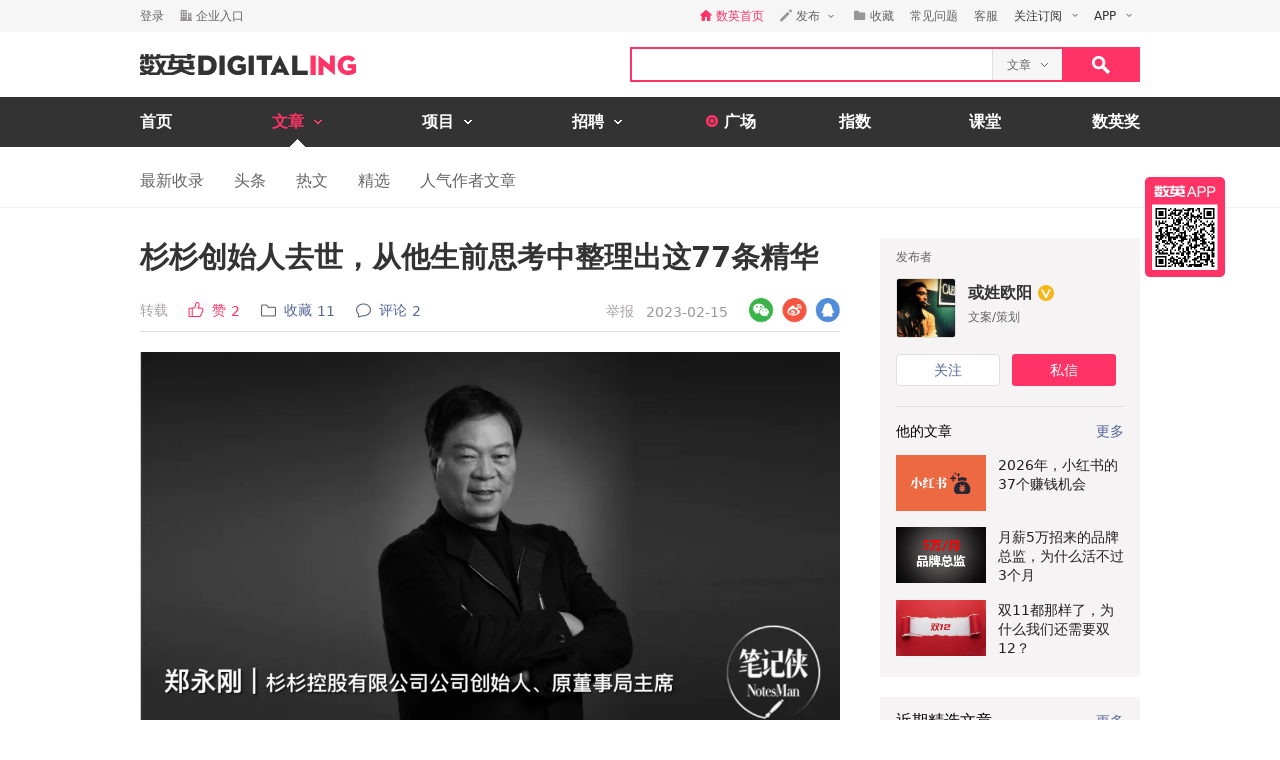

--- FILE ---
content_type: text/html; charset=utf-8
request_url: https://www.digitaling.com/articles/891995.html
body_size: 29131
content:
<!DOCTYPE html>
<html xmlns="https://www.w3.org/1999/xhtml">
<head>
    <meta http-equiv="Content-Type" content="text/html; charset=utf-8"/>
    <title>杉杉创始人去世，从他生前思考中整理出这77条精华 - 数英</title>
    <meta name="keywords" content="观点洞察,方法论,精选合集,杉杉,郑永刚"/>
	<meta name="description" content="有人评价说：这位风云浙商是当代中国商业转型的叙事样本。"/>
    <meta name="author" content="数英网"/>
    <meta name="copyright" content="www.digitaling.com"/>
    <meta property="og:title" content="杉杉创始人去世，从他生前思考中整理出这77条精华"/>
    <meta property="og:site_name" content="数英"/>
    <meta property="og:url" content="https://www.digitaling.com/articles/891995.html" />
    <meta property="og:type" content="article" />
    <meta property="og:description" content="有人评价说：这位风云浙商是当代中国商业转型的叙事样本。" />
    <meta property="og:image" content="https://file.digitaling.com/eImg/cover/20230213/20230213181911_33729.png" />
    <meta property="qc:admins" content="260344627764171414167637577363547716"/>
    <link href="https://file.digitaling.com/css/global.css?v=20250616" rel="stylesheet" />
    <link href="https://file.digitaling.com/css/comment.css?v=240508" rel="stylesheet" />
        <link rel="shortcut icon" href="https://www.digitaling.com/file/images/favicon.ico" type="image/x-icon" />
</head>
<body>
	<!-- Google tag (gtag.js) -->
<script async src="https://www.googletagmanager.com/gtag/js?id=G-3JX1ZPX5XP"></script>
<script>
  window.dataLayer = window.dataLayer || [];
  function gtag(){dataLayer.push(arguments);}
  gtag('js', new Date());
  gtag('config', 'G-3JX1ZPX5XP');
</script>	<div id="header">
        <div class="h_32">
            <div id="d_site" class="d_site">
                <div class="site_nav">
                    <div class="site_auto site_nav_con font_12 clearfix" id="site_nav_ul">
                        <div class="f_l snc_left" id="user_info"></div>
                        <ul class="f_r snc_right clearfix" id="nav_info"></ul>
                    </div>
                </div>
                                <div class="site_menu">
                    <div class="site_auto">
                        <ul class="clearfix art_sm">
                            <li class="f_sm_li"><b>热门：</b></li>
                                                        <li><a href="https://www.digitaling.com/search/articles/?kw=%E7%B4%A0%E6%9D%90%E8%B5%84%E6%BA%90">素材资源</a></li>
                                                        <li><a href="https://www.digitaling.com/search/articles/?kw=%E4%B8%8B%E8%BD%BD">下载</a></li>
                                                        <li><a href="https://www.digitaling.com/search/articles/?kw=%E5%A8%B1%E4%B9%90%E5%B9%BD%E9%BB%98">娱乐幽默</a></li>
                                                        <li><a href="https://www.digitaling.com/search/articles/?kw=%E6%96%B9%E6%B3%95%E8%AE%BA">方法论</a></li>
                                                        <li><a href="https://www.digitaling.com/search/articles/?kw=%E6%95%B0%E6%8D%AE">数据</a></li>
                                                        <li><a href="https://www.digitaling.com/search/articles/?kw=%E8%B6%8B%E5%8A%BF%E5%88%9B%E6%96%B0">趋势创新</a></li>
                                                        <li><a href="https://www.digitaling.com/search/articles/?kw=%E7%9B%98%E7%82%B9%E6%A6%9C%E5%8D%95">盘点榜单</a></li>
                                                        <li><a href="https://www.digitaling.com/search/articles/?kw=%E8%90%A5%E9%94%80">营销</a></li>
                                                        <li><a href="https://www.digitaling.com/search/articles/?kw=%E7%A4%BE%E4%BC%9A%E5%8C%96">社会化</a></li>
                                                        <li><a href="https://www.digitaling.com/search/articles/?kw=%E8%BF%90%E8%90%A5">运营</a></li>
                                                    </ul>
                    </div>
                </div>
                            </div>
        </div>
        <div id="header_con">
            <div class="head_top site_auto clearfix">
                <div class="head_logo mg_t_7 f_l"><a href="https://www.digitaling.com/"><img src="https://file.digitaling.com/images/common/logo.@2x.png" width="216" height="21" alt="数英网 DIGITALING" title="数英网 DIGITALING" /></a></div>
                <div class="head_r f_r clearfix">
                    <div class="head_seacrh f_l clearfix">
                        <input type="text" id="keywordshead" class="f_l seaech_input" name="search" autocomplete="off" value="" />
                        <div class="f_l hs_select" id="hs_select"><a class="show_hslist"><em class="v_m">文章</em><i class="icon arrow_hs_icon mg_l_10"></i></a><ul class="hs_list hide" id="hs_list"><li values="all"><a>全部</a></li><li values="company"><a>企业</a></li><li values="articles" class="hide"><a>文章</a></li><li values="projects"><a>项目</a></li><li values="jobs"><a>职位</a></li><li values="people"><a>人</a></li></ul><input type="hidden" name="cathead" value="articles" id="cathead"></div>                    </div>
                    <div class="f_l"><a class="search_red_btn" href="javascript:void(0);" onClick="searchs.global('head');"><i class="icon search_icon"></i></a></div>
                </div>
            </div>
            <!--end header top-->
            <!--end nav-->
            <div class="navs">
                <div class="site_auto">
                    <ul class="clearfix">
                        <li class=" n_none">
                            <span class="n_span n_home"><a href="https://www.digitaling.com">首页</a></span>
                        </li>
                        <li class="act">
                            <span class="n_span w_150"><a href="https://www.digitaling.com/articles"><b>文章</b><i class="icon nav_mb_icon mg_l_10"></i></a></span>
                            <div class="nav_hover clearfix">
                                <dl><dd><a href="https://www.digitaling.com/articles"><em><i class="icon nall_icon"></i></em><span>全部</span></a></dd></dl>
                                <div class="f_l">
                                    <dl>
                                        <dd><a href="https://www.digitaling.com/articles/headline"><em><i class="icon ntran_icon"></i></em><span>头条</span></a></dd>
                                        <dd><a href="https://www.digitaling.com/articles/choice"><em><i class="icon ntran_icon"></i></em><span>精选</span></a></dd>
                                        <dd><a href="https://www.digitaling.com/articles/hot"><em><i class="icon ntran_icon"></i></em><span>热文</span></a></dd>
                                        <dd><a href="https://www.digitaling.com/feature"><em><i class="icon ntran_icon"></i></em><span>特色专栏</span></a></dd>
                                        <dd><a href="https://www.digitaling.com/collections/hot"><em><i class="icon ntran_icon"></i></em><span>推荐收藏夹</span></a></dd>
                                    </dl>
                                </div>
                            </div>
                        </li>
                        <li class="">
                            <span class="n_span w_150"><a href="https://www.digitaling.com/projects"><b>项目</b><i class="icon nav_mb_icon mg_l_10"></i></a></span>
                            <div class="nav_hover project_nav clearfix">
                                <dl><dd><a href="https://www.digitaling.com/projects/all"><em><i class="icon nall_icon"></i></em><span>全部</span></a></dd></dl>
                                <div class="f_l">
                                    <dl>
                                        <dd><a href="https://www.digitaling.com/projects/weekly"><em><i class="icon ntran_icon"></i></em><span>每周项目精选</span></a></dd>
                                        <dd><a href="https://www.digitaling.com/projects/monthly"><em><i class="icon ntran_icon"></i></em><span>每月项目精选</span></a></dd>
                                        <dd><a href="https://www.digitaling.com/projects/international"><em><i class="icon ntran_icon"></i></em><span>海外项目精选</span></a></dd>
                                        <dd><a href="https://www.digitaling.com/projects/hot"><em><i class="icon ntran_icon"></i></em><span>近期热门项目</span></a></dd>
                                        <dd><a href="https://www.digitaling.com/projects/favorite"><em><i class="icon ntran_icon"></i></em><span>近期最多收藏</span></a></dd>
                                        <dd><a href="https://www.digitaling.com/awards/all"><em><i class="icon ntran_icon"></i></em><span>全球奖库</span></a></dd>
                                        <!-- <dd><a href="https://www.digitaling.com/dawards/winners"><em><i class="icon ntran_icon"></i></em><span>获奖项目</span></a></dd> -->
                                    </dl>
                                </div>
                            </div>
                        </li>
                        <li class="">
                            <span class="n_span w_150 "><a href="https://www.digitaling.com/jobs"><b>招聘</b><i class="icon nav_mb_icon mg_l_10"></i></a></span>
                            <div class="nav_hover">
                                <dl>
                                    <dd><a href="https://www.digitaling.com/search/jobs"><em><i class="icon nall_icon"></i></em><span>全部</span></a></dd>
                                    <dd><a href="https://www.digitaling.com/search/jobs?func=1"><em><i class="icon ntran_icon"></i></em><span>创意/设计</span></a></dd>
                                    <dd><a href="https://www.digitaling.com/search/jobs?func=2"><em><i class="icon ntran_icon"></i></em><span>文案/策划</span></a></dd>
                                    <dd><a href="https://www.digitaling.com/search/jobs?func=4"><em><i class="icon ntran_icon"></i></em><span>客户/市场</span></a></dd>
                                    <dd><a href="https://www.digitaling.com/search/jobs?func=5"><em><i class="icon ntran_icon"></i></em><span>运营/产品</span></a></dd>
                                    <dd><a href="https://www.digitaling.com/search/jobs?func=3"><em><i class="icon ntran_icon"></i></em><span>技术/制作</span></a></dd>
                                </dl>
                            </div>
                        </li>
                        <li class=" n_none">
                            <span class="n_span n_per"><a href="https://www.digitaling.com/moments"><i class="icon tlicon_moment"></i><b>广场</b></a></span>
                        </li>
                        <li class="n_none "><span class="n_span"><a href="https://www.digitaling.com/dindex">指数</a></span></li>
                        <li class="n_none"><span class="n_span"><a href="https://www.digitaling.com/kt" target="_blank" class="font_b">课堂</a></span></li>
                        <li class="nav_last"><a href="https://www.digitaling.com/dawards" target="_blank" class="font_b">数英奖</a></li>
                    </ul>
                </div>
            </div>
        </div>
        <!--end nav-->
        <input type="hidden" name="userType" value="" id="userType">
        <input type="hidden" name="loginUserId" value="" id="loginUserId">
        <input type="hidden" name="currentUrl" value="aHR0cHM6Ly93d3cuZGlnaXRhbGluZy5jb20vYXJ0aWNsZXMvODkxOTk1Lmh0bWw=" id="currentUrl">
        <input type="hidden" id="conId" value="891995">
        <input type="hidden" id="cType" value="1">
        <input type="hidden" id="cTitle" value="杉杉创始人去世，从他生前思考中整理出这77条精华">
        <input type="hidden" id="cCover" value="https://file.digitaling.com/eImg/cover/20230213/20230213181911_33729.png">
        <input type="hidden" id="editAuthor" value="0">
        <input type="hidden" id="viewAudit" value="1">
        <input type="hidden" id="recComment" value="1">
        <input type="hidden" id="closeComment" value="0">
	</div>
    <!--end header-->
    <div id="con_nav" class="bd_b_f1">
    	<div class="con_nav clearfix">
        	<ul class="clearfix font_msyh pubnav_list">
                <li><a href="https://www.digitaling.com/articles">最新收录</a></li>
                <li><a href="https://www.digitaling.com/articles/headline">头条</a></li>
                <li><a href="https://www.digitaling.com/articles/hot/views">热文</a></li>
                <li><a href="https://www.digitaling.com/articles/choice">精选</a></li>
                <li><a href="https://www.digitaling.com/articles/writer">人气作者文章</a></li>
            </ul>
        </div>
    </div>
    <!--end con nav-->
    <div id="warp">
        <div class="content">
            <!--end con_top-->
            <div class="con_middle clearfix">
                <div class="con_l_art">
                    <div class="mg_b_30">
                        <div class="flex article_title pd_b_20">
                            <h1 class="flex_1">杉杉创始人去世，从他生前思考中整理出这77条精华</h1>
                                                    </div>
                        <div class="mg_b_10 bd_b_e0 pd_b_8 clearfix">
                        	<div class="f_l font_msyh">
                                <div class="p_999 w_590 color_999 pd_t_4 clearfix">
                                    <div class="f_l ft_14 flex l_center">
                                        <span class="inline_bk color_a34 v_m mg_r_20">转载<input type="hidden" name="art_source" id="art_source" value="2"></span>
                                        <a class="inline_bk color_red v_m mg_r_20" href="javascript:void(0);" onclick="zan.article('891995');"><i class="nicon nicon_zan_red mg_r_8" title="赞"></i><em class="inline_bk mg_r_5 v_m">赞</em><em class="v_m color_red" id="zan_top">2</em></a>
                                                                                <a class="inline_bk color_568 v_m mg_r_20 favorite_btn" href="javascript:void(0);" onclick="favorite.collects();"><i class="nicon nicon_collect mg_r_8" title="收藏"></i><em class="inline_bk mg_r_5 v_m">收藏</em><em class="v_m" id="collectCount_top">11</em></a>
                                                                                <a class="inline_bk color_568 v_m" href="#comment"><i class="nicon nicon_comment mg_r_8" title="评论"></i><em class="inline_bk mg_r_5 v_m">评论</em><em class="v_m" id="commentCount_top">2</em></a>
                                    </div>
                                    <div class="f_r ft_14 flex l_center pd_t_1 pd_r_2">
                                        <span id="edit_url" class="inline_bk v_m mg_r_12"></span>
                                        <a class="inline_bk v_m color_a34 mg_r_12" href="javascript:void(0);" onclick='detail.report(1);'>举报</a>
                                        <span class="inline_bk v_m color_969">2023-02-15</span>
                                    </div>
                                </div>
                            </div>
                            <div class="f_r sns_box">
                                <div class="flex r_center ft_12">
                                    <div class="share_wx_box inner_wxb mg_r_8">
                                        <a href="javascript:void(0);" class="sw_hover_btn" data-link="https://www.digitaling.com/articles/891995.html" title="分享到微信"><i class="icon share_wx"></i></a>
                                        <div class="target_pop">
                                            <div class="target_pop_inner">
                                                <div class="target_pop_pic loading">
                                                    <p class="pd_t_30"><img src="https://file.digitaling.com/images/common/loading.gif"></p>
                                                </div>
                                                <p class="target_pop_text">扫描,分享朋友圈</p>
                                                <i class="icon e0_tran"></i>
                                            </div>
                                        </div>
                                    </div>
                                    <a title="分享到新浪微博" class="icon share_wb mg_r_8" href="javascript:void(0);" onclick="window.open('http://service.weibo.com/share/share.php?title=%E6%9D%89%E6%9D%89%E5%88%9B%E5%A7%8B%E4%BA%BA%E5%8E%BB%E4%B8%96%EF%BC%8C%E4%BB%8E%E4%BB%96%E7%94%9F%E5%89%8D%E6%80%9D%E8%80%83%E4%B8%AD%E6%95%B4%E7%90%86%E5%87%BA%E8%BF%9977%E6%9D%A1%E7%B2%BE%E5%8D%8E&url=https%3A%2F%2Fwww.digitaling.com%2Farticles%2F891995.html&source=bookmark&appkey=270959447&ralateUid=1734726933&pic=https://file.digitaling.com/eImg/cover/20230213/20230213181911_33729.png','newwindow','height=400, width=500')"></a>
                                    <a target="_blank" class="icon share_qq" href="http://connect.qq.com/widget/shareqq/index.html?url=https%3A%2F%2Fwww.digitaling.com%2Farticles%2F891995.html&showcount=0&desc=有人评价说：这位风云浙商是当代中国商业转型的叙事样本。&summary=有人评价说：这位风云浙商是当代中国商业转型的叙事样本。&title=杉杉创始人去世，从他生前思考中整理出这77条精华&site=数英网&pics=https://file.digitaling.com/eImg/cover/20230213/20230213181911_33729.png" title="分享到QQ"></a>
                                </div>
                            </div>
                        </div>
                        <div class="article_con" id="article_con">
                            <p><p style="text-align:center"><img src ="https://file.digitaling.com/images/common/loadimg.gif" data-original="https://file.digitaling.com/eImg/uimages/20230213/remote_167625991247107.jpg" imgwidth="1080" imgheight="608" width="700" height="394" border="0" vspace="0" title="" alt=""/></p><p style="text-align: right;"><span style="color: rgb(153, 153, 153);">轮值主编：智勇，责编&amp;值班编辑：少将，来源：</span><a href="https://mp.weixin.qq.com/s/wNZvUzPC9pyNM362B1XcLg" target="_blank" style="text-decoration: underline; color: rgb(153, 153, 153);"><span style="color: rgb(153, 153, 153);">笔记侠</span></a><br/><span style="color: rgb(153, 153, 153);">原标题：杉杉创始人郑永刚去世，从他生前思考中，整理出这77条精华</span></p><p><strong>笔记君说：</strong></p><p>杉杉控股有限公司“杉杉通”公众号2月11日晚发布消息，杉杉企业创始人、杉杉控股董事局主席郑永刚先生因突发心脏疾病救治无效，于2023年2月10日去世，享年65岁。</p><p>2月11日晚，上海市浙江商会发文纪念：“他（郑永刚）一直告诉我们，企业家的天职只有一个：<strong>锻造企业核心竞争力，在中国做到行业前三，在全球拥有技术、市场、产品、管理等任何一方面的特色，赢得同行尊重。</strong>”</p><p>有人评价说：这位风云浙商是当代中国商业转型的叙事样本。小编整理了郑永刚先生生前在各种场合的讲话资料，以表怀念~~</p><p><br/></p><h3 style="text-align: center;"><span style="color: rgb(255, 51, 102);"><strong>一、谈</strong><strong>人生感悟</strong></span></h3><h4 style="text-align: center;">01</h4><p>这是对你们年轻人的忠告，<span style="color: rgb(181, 135, 89);"><strong>“改变不了时代，改变不了别人，就要改变自己适应环境，才有可能成功”。</strong></span></p><p><br/></p><h4 style="text-align: center;">02</h4><p><span style="color: rgb(181, 135, 89);"><strong>我觉得一个企业一个人的成功与否，主要决定是天时地利人和。</strong></span></p><p>天时，那就是改革开放这四十年。没有改革开放四十年，一定没有郑永刚的成功，这是第一个。</p><p>第二个，宁波这个地方、浙江这个地方环境，它市场化程度高，它对民营企业的这种重视、爱护、保护，没有这个地理环境、没有浙江、没有宁波，也产生不了郑永刚。</p><p>包括我个人，我觉得还是性格决定命运。我做不了什么，但是我觉得我做企业，好像我就觉得不累，我就很兴奋，我就很执著。</p><p><br/></p><h4 style="text-align: center;">03</h4><p>人最终要有梦想，要有使命感，那颗心总是要“蹦”出来，总需要我按下去，这就是创业的激情。没有这股激情，很难成功。我60多岁，我这颗心还老要按着，它总是想“蹦”出来。</p><p><br/></p><h4 style="text-align: center;">04</h4><p><strong><span style="color: rgb(181, 135, 89);">做企业就是做人，人品决定了你的长久性。</span></strong>你站在风口上，可能一下子会被吹到天上去，但如果没有品质、诚信，那么风光的时间一定很短。</p><p style="text-align:center"><img src ="https://file.digitaling.com/images/common/loadimg.gif" data-original="https://file.digitaling.com/eImg/uimages/20230213/remote_167625991218555.jpg" imgwidth="1080" imgheight="608" width="700" height="394" border="0" vspace="0" title="" alt=""/></p><p><br/></p><h4 style="text-align: center;">05</h4><p>我看书，从来不是想学习他们（王永庆、李嘉诚），而是在和他们交流。比如处理一件事，我会想用另外一种方式去解决，效果可能更好。</p><p><br/></p><h4 style="text-align: center;">06</h4><p>我这个人就是别人管我不行。我就是我，坦坦荡荡。我是属于无中生有、逢山开路的那种人……我喜欢做别人没有做过的事情。</p><p><br/></p><h4 style="text-align: center;">07</h4><p>跑得快，不等于跑得好，一跤摔出去就没有了。这个时代变化的速度如此之快，要想做成长久的企业谈何容易。</p><p>你要静静地观察，不断地改变，稳健地向前。这是中国的时代，在这个时代里，你总有机会。</p><p><br/></p><h4 style="text-align: center;">08</h4><p><span style="color: rgb(181, 135, 89);"><strong>岁数老了不可怕，身体老了也不可怕，就怕头脑老了。头脑老了不如割掉算了！</strong></span></p><p style="text-align:center"><img src ="https://file.digitaling.com/images/common/loadimg.gif" data-original="https://file.digitaling.com/eImg/uimages/20230213/1676261548564120.jpg" title="1676261548564120.jpg" alt="1676261548564120.jpg" width="700" height="394" border="0" vspace="0"/></p><p><br/></p><h4 style="text-align: center;">09</h4><p>有人崇拜李嘉诚，崇拜比尔·盖茨，我想了半天，我好像没有崇拜的。我是我，他们是他们，我不了解他们，我自己想做的事，跟别人有什么关系？</p><p><br/></p><h3 style="text-align: center;"><span style="color: rgb(255, 51, 102);"><strong>二、谈转型升级</strong></span></h3><h4 style="text-align: center;">01</h4><p>总体来讲，回想我们当时的转型，<span style="color: rgb(181, 135, 89);"><strong>一个是战略方向确定的比较精准。第二个就是，我们坚持不赚钱，那不赚钱能坚持？</strong></span></p><p>当然，你也有基础条件，因为杉杉西服那个时候如日中天，还是很赚钱的，所以大马拉小车，应该说没啥问题，也不困难。</p><p><br/></p><h4 style="text-align: center;">02</h4><p>企业就是这样，它有生命周期，产品也是这样，它有个生命周期。这个行业你做了一个周期，要不你就升级，要不你就转型。</p><p><br/></p><h4 style="text-align: center;">03</h4><p>任何产业都有周期性，在周期没到之前，怎样能创新？无非两条路。</p><p>第一，升级。升级，就是围绕人们生活、时尚，为你服务的这个点，要研究客户的需求。</p><p>有些企业因为体制原因没有升级的可能，就转型。</p><p><br/></p><h4 style="text-align: center;">04</h4><p>我们从改革开放时代走到今天，产业必须要进行升级转型，企业必须提升治理能力，才能适应新时代发展。</p><p><br/></p><h4 style="text-align: center;">05</h4><p>我1989年接手甬港服装总厂的时候，实际上就做了个升级的事，人家做衣服，我就做品牌。</p><p>衣服之外，最有价值的一个是品牌，一个是市场网络。原来中国没有服装专柜，我不懂，我把它创立出来了。一个小小的颠覆，最后把整个行业给颠覆了。</p><p><br/></p><h4 style="text-align: center;">06</h4><p>转型是企业自身的需求，就像人到年龄了要找对象结婚，不是父母要求才去结婚。</p><p><br/></p><h4 style="text-align: center;">07</h4><p>说到底，做服装，我干的就是一件事——将原来的生产型工厂改变成经营型的企业，用一定的经营理念去做企业。</p><p>同一个市场，别人做生产，我做经营；别人做代工制造，我创建品牌。维度不一样，结果自然不一样。</p><p><br/></p><h4 style="text-align: center;">08</h4><p>做什么其实并不重要，关键要从宏观战略上看问题——<span style="color: rgb(181, 135, 89);"><strong>改革开放40年一切围绕“人”，围绕人的生活品质。</strong></span></p><p>改革开放初期，解决了衣食，再解决了住行，接下来，我们要解决的就是生活质量和生命质量的提高，一切是围绕着为人服务。</p><p><br/></p><h4 style="text-align: center;">09</h4><p><span style="color: rgb(181, 135, 89);"><strong>企业家就是“喜新厌旧”，企业家的核心就是创新，创新就是你一生的追求。</strong></span>另外，当你某一个产业做到最好的时候，必须要让专业的人去做。</p><p style="text-align:center"><img src ="https://file.digitaling.com/images/common/loadimg.gif" data-original="https://file.digitaling.com/eImg/uimages/20230213/remote_167625991246289.jpg" imgwidth="1080" imgheight="608" width="700" height="394" border="0" vspace="0" title="" alt=""/></p><p><br/></p><h3 style="text-align: center;"><span style="color: rgb(255, 51, 102);"><strong>三、谈战略目标</strong></span></h3><h4 style="text-align: center;">01</h4><p><span style="color: rgb(181, 135, 89);"><strong>企业的研发、人才、管理竞争力，最终体现在市场占有率。</strong></span>我们的目标，是要有市场定价权和技术标准的参与制定权。</p><p><br/></p><h4 style="text-align: center;">02</h4><p>数量重要、质量更重要。“做强做大”，我不主张，我主张企业要“做强做精”。同时不要虚荣，非要做到“世界500强”。你能做多强就做多强，不要为做强而做强，而是要“做精做强”，聚焦核心竞争力。</p><p><br/></p><h4 style="text-align: center;">03</h4><p><span style="color: rgb(181, 135, 89);"><strong>我的未来非常简单：做减法。</strong></span>聚焦锂电材料产业，正极负极电解液、相关的新能源等，要做成华为那样的公司。</p><p><br/></p><h4 style="text-align: center;">04</h4><p>随着国际形势变化，全球经济充满不确定因素，但仍然有着向好发展的趋势。对企业来说，要注意上游资源价格大幅上涨带来的消耗，和对产业链的影响。</p><p><br/></p><h4 style="text-align: center;">05</h4><p><span style="color: rgb(181, 135, 89);"><strong>科技力量是企业的核心竞争力。</strong></span>新技术、新产品的出现都将给企业带来重要影响。</p><p><br/></p><h4 style="text-align: center;">06</h4><p>企业在产业整合中能不能站稳脚跟，就看规模。没有规模就没有参与竞争的资格。</p><p><br/></p><h4 style="text-align: center;">07</h4><p>杉杉未来是什么样的企业——<strong><span style="color: rgb(181, 135, 89);">有全球核心竞争力的高科技企业，这就是杉杉的战略地位。</span></strong></p><p><br/></p><h4 style="text-align: center;">08</h4><p>很多人担心显示产业会不会跟过去一样，三年行，三年后又不行了。不一样，它是智能化时代发展的需要。智能化是长期的，而不是阶段性的。</p><p><br/></p><h4 style="text-align: center;">09</h4><p>我相信电池技术一定会有新的革命，只有技术有竞争力、产品有特色、管理有效率才能立足。<span style="color: rgb(181, 135, 89);"><strong>市场不是你决定的，而是消费者</strong></span>。</p><p style="text-align:center"><img src ="https://file.digitaling.com/images/common/loadimg.gif" data-original="https://file.digitaling.com/eImg/uimages/20230213/remote_167625991353430.jpg" imgwidth="1080" imgheight="608" width="700" height="394" border="0" vspace="0" title="" alt=""/></p><p><br/></p><h4 style="text-align: center;">10</h4><p>正极材料国内厂商规模越来越大，效益越来越少，从蓝海进入到了红海。<span style="color: rgb(181, 135, 89);"><strong>成功的关键是要有技术竞争力，有高效率。</strong></span></p><p><br/></p><h4 style="text-align: center;">11</h4><p>做企业就要做成大企业，就是要做成龙头企业。不赚钱的企业，不是个好企业，但事业、情怀也是我们人生的价值，我们要多为这个民族创造一些价值。</p><p><br/></p><h4 style="text-align: center;">12</h4><p>改革开放首先是解决衣食住行，杉杉第一时期是做衣服，接下来我们要满足对美好生活的向往，生活质量和生命质量的提高。<br/></p><p><br/></p><h4 style="text-align: center;">13</h4><p>这个时代不是过去做强、做大的时代，不是航空母舰的时代，而是做精做强的时代。所以我们现在的策略就是做精做强，自然发展，而不是刻意做大。</p><p><br/></p><h4 style="text-align: center;">14</h4><p>粗放型、低质量，老鹰飞过拔根毛的旧时代已经退出历史舞台。新时代企业要扎扎实实做高科技高质量发展的实体经济，规范运营，为社会创造价值。</p><p><br/></p><h4 style="text-align: center;">15</h4><p><span style="color: rgb(181, 135, 89);"><strong>世界第一不仅仅是规模，更重要是的综合第一，各方面指标做到遥遥领先。</strong></span></p><p><br/></p><h4 style="text-align: center;">16</h4><p>杉杉的目标是成为制定技术标准的企业。我们的技术标准能不能成为国家行业标准、世界标准？这就是我们的目标。</p><p><br/></p><h4 style="text-align: center;">17</h4><p>我还是反复强调一个概念：<span style="color: rgb(181, 135, 89);"><strong>你过去10年前的思考，只要坚持，就有机会成为行业的龙头，甚至成为世界级的大企业。</strong></span></p><p><br/></p><h4 style="text-align: center;">18</h4><p>一个新技术的出现，真正要稳定地运用到一个产业上面去的话，没有十年八年根本不可能。这需要有大的格局。为什么很多企业生命周期很短很短？一个原因是投机，另一个是没有思考。</p><p><br/></p><h4 style="text-align: center;">19</h4><p>企业做长久，做强、做长，它的核心是思考。<span style="color: rgb(181, 135, 89);"><strong>你的企业做成现在这样，其实是你10年前、8年前的思考形成的结果。</strong></span></p><p>所以多数企业的生命周期特别短，就因为它没有思考，干到哪儿算哪儿，亲自指挥，亲自打仗，打赢了就打赢了，打死了就打死了。</p><p>真正做大企业，要有思考的，然后经过长时间不断地追求和坚持。</p><p style="text-align:center"><img src ="https://file.digitaling.com/images/common/loadimg.gif" data-original="https://file.digitaling.com/eImg/uimages/20230213/remote_167625991382204.jpg" imgwidth="1080" imgheight="608" width="700" height="394" border="0" vspace="0" title="" alt=""/></p><p><br/></p><h3 style="text-align: center;"><span style="color: rgb(255, 51, 102);"><strong>四、谈企业竞争力</strong></span></h3><h4 style="text-align: center;">01</h4><p><span style="color: rgb(181, 135, 89);"><strong>在经济形势严峻的情况下，如果你还比别人胜出一筹，你就是竞争力。</strong></span><br/></p><p><br/></p><h4 style="text-align: center;">02</h4><p>企业只有具备了核心竞争力，市场、银行才会对你信任，不断地给你支持。企业要通过不断创造业绩，让他们真正感受到双赢共赢。<br/></p><p><br/></p><h4 style="text-align: center;">03</h4><p>当前企业普遍面临困难的局面，我们如果想要在这一轮继续生存，就必须聚焦主业，形成自己的核心竞争力。</p><p><br/></p><h4 style="text-align: center;">04</h4><p>不是你的技术好，价格就要高，没有这个道理，要想占领市场，不能单纯追求高效益，既要有先进的技术 ，更要有最高的性价比，才能形成主导性的力量。</p><p><br/></p><h4 style="text-align: center;">05</h4><p>我们的竞争力就是中国的乒乓球队，无可替代，要与世界领先企业合作，引进外部资本，合作先进技术，嫁接优质资源，形成战略联盟，加快产业布局。</p><p><br/></p><h4 style="text-align: center;">06</h4><p>实体经济，只要产品技术成熟，它的核心竞争力就是规模。</p><p><br/></p><h3 style="text-align: center;"><span style="color: rgb(255, 51, 102);"><strong>五、谈经营管理</strong></span></h3><h4 style="text-align: center;">01</h4><p>实际上，企业家就是一个“买卖人”，买卖要诚信，你的一生最核心的价值就是诚信。<span style="color: rgb(181, 135, 89);"><strong>所以企业能成功，关键是人品，企业价值观和企业文化，就是核心竞争力。</strong></span></p><p><br/></p><h4 style="text-align: center;">02</h4><p>（1989年5月23日，郑永刚被调到国企甬港服装厂，即杉杉前身，当厂长。）为什么别人做要倒闭，而你三年能做到全国服装行业第一？</p><p>道理很简单，就是专注。我接手后，没有任何杂念，只是充满激情，一根筋地做企业。</p><p><br/></p><h4 style="text-align: center;">03</h4><p>从过去的家电、互联网再到现在的新能源，产业发展都会有“春秋战国”的过程，最后行业集中度会提升，留下头部企业。</p><p><br/></p><h4 style="text-align: center;">04</h4><p>头部企业要牢牢抓住第二代、第三代新技术的研发，用新产品新技术增加效益。</p><p><br/></p><h4 style="text-align: center;">05</h4><p><span style="color: rgb(181, 135, 89);"><strong>做实业就是不断投入和产出，永远没有太多利润，但永远有资本和规模。</strong></span></p><p><br/></p><h4 style="text-align: center;">06</h4><p>一个制定标准的企业是一个伟大的企业，杉金光电要成为全球性的伟大企业，这就是我们努力的方向。<span style="color: rgb(181, 135, 89);"><strong>要成为制定标准的企业，核心是科研技术，人才是我们的宝贝。</strong></span></p><p style="text-align:center"><img src ="https://file.digitaling.com/images/common/loadimg.gif" data-original="https://file.digitaling.com/eImg/uimages/20230213/remote_167625991321183.jpg" imgwidth="1080" imgheight="608" width="700" height="394" border="0" vspace="0" title="" alt=""/></p><p><br/></p><h4 style="text-align: center;">07</h4><p>任何事物都有周期性，所以我们要掌握好周期性，关注新技术的出现，要有下一代的研发技术和成果。</p><p><br/></p><h4 style="text-align: center;">08</h4><p>负极材料核心还是技术竞争力，要有硬核竞争力，掌握技术的变化方向。一旦技术形成瓶颈，就没有活路。</p><p><br/></p><h4 style="text-align: center;">09</h4><p>做减法不是简单的卖，而是要花时间、空间去经营，这样才能获得更高的价值回报。</p><p><br/></p><h3 style="text-align: center;"><span style="color: rgb(255, 51, 102);"><strong>六、谈企业文化</strong></span></h3><h4 style="text-align: center;">01</h4><p><span style="color: rgb(181, 135, 89);"><strong>小总部，大企业。总部要小，企业要强。</strong></span></p><p><br/></p><h4 style="text-align: center;">02</h4><p>什么叫“一企两制”：在并购偏光片之前，杉杉是“一企一制”。并购之后，偏光片企业带有LG化学世界500强的企业文化和机制。长期保留LG化学优秀的企业文化和机制，就是“一企两制”。</p><p><br/></p><h4 style="text-align: center;">03</h4><p>文化冲突是合资最大的问题。中国的企业并购海外的企业失败率90%，我们要成为成功的10%，就要转变观念，要有情怀、有追求、有包容性，要有战略高度，胸怀和格局是成功最根本的要素。</p><p><br/></p><h4 style="text-align: center;">04</h4><p>有制度不落实，害处更大，企业一旦出现问题，就是制度和文化的事，所以要加强企业内部管理，落实一个制度三条线，进一步做精、做细、做实。</p><p><br/></p><h4 style="text-align: center;">05</h4><p>股权激励制度是把双刃剑，它能激励企业的发展，也能阻碍经济发展。在岗就享受，调离自动解除，杉杉科技和奥特莱斯作为试点单位，要尽快落实。</p><p><br/></p><h4 style="text-align: center;">06</h4><p><span style="color: rgb(181, 135, 89);"><strong>正直、负责、创新、奉献，是杉杉企业的核心价值观，必须时刻坚守。</strong></span>你符合了它的文化，你会越做越好，越做越强大。</p><p><br/></p><h4 style="text-align: center;">07</h4><p>（对收购的企业）最关键的还是要信任。如果说你派很多亲戚，或者是你的管理人员过来，就会形成文化冲突。特别是核心技术人员，他们一旦走了，你最后留下的，就是一堆废铁。</p><p><br/></p><h3 style="text-align: center;"><span style="color: rgb(255, 51, 102);"><strong>七、谈企业家</strong></span></h3><h4 style="text-align: center;">01</h4><p>企业家也好，科学家也好，政治家也好，小家子气肯定是不行的。要有战略高度，要顾大局，有眼界，有胸怀。<span style="color: rgb(181, 135, 89);"><strong>胸怀大志才能干大事，敢想才能做得到。</strong></span></p><p style="text-align:center"><img src ="https://file.digitaling.com/images/common/loadimg.gif" data-original="https://file.digitaling.com/eImg/uimages/20230213/remote_167625991374371.jpg" imgwidth="1080" imgheight="608" width="700" height="394" border="0" vspace="0" title="" alt=""/></p><p><br/></p><h4 style="text-align: center;">02</h4><p>企业凭实力说话。企业家只有具备智慧和思路，能够创造财富价值，才能赢得真正的尊重。</p><p><br/></p><h4 style="text-align: center;">03</h4><p><span style="color: rgb(181, 135, 89);"><strong>优秀的企业家要有思路，还有高度。</strong></span></p><p><br/></p><h4 style="text-align: center;">04</h4><p>我认为，企业家的天职只有一个：锻造企业核心竞争力，在中国做到行业前三，在全球拥有技术、市场、产品、管理等任何一方面的特色，赢得同行尊重。企业家的责任就是把企业做好，依法纳税，提供就业。</p><p><br/></p><h4 style="text-align: center;">05</h4><p>真正的企业家不会在乎外在的东西。</p><p><br/></p><h4 style="text-align: center;">06</h4><p><span style="color: rgb(181, 135, 89);"><strong>做企业，不该追求“做强做大”，不可以膨胀，不可以欺骗自己，而应该追求“做精做久”。</strong></span></p><p>做精，就是把有核心竞争力的往深里做，哪怕做一根针，这根针全世界只有你能做，你也很光荣，为中华民族增光添彩。</p><p>做久，就是能经受时间的考验，企业家绝大多数是“白发人送黑发人”，眼睁睁看着年轻的企业消失，如果我郑永刚的生命周期结束了，但杉杉企业还在，就是成功。</p><p><br/></p><h4 style="text-align: center;">07</h4><p>思路决定出路，细节决定成败。企业家一定要思路清晰，眉毛胡子一把抓，企业发展有限。亏损企业的根源都是战略不清晰。</p><p><br/></p><h3 style="text-align: center;"><span style="color: rgb(255, 51, 102);"><strong>八、谈人才队伍</strong></span></h3><h4 style="text-align: center;">01</h4><p>我们为什么能达到国际领先的技术标准？</p><p>因为我们重视人才，只要是全球发现一个这方面的人才，不管他是德国人、日本人、美国人，只要发现，我们就去聘请，不惜代价，哪怕聘不了，也让他做技术顾问，不断地进行技术创新升级。</p><p>高新技术的产业，一旦出现了别的新的技术，那么你就没有价值了，所以研发人才、不断创新的技术是这类产业的核心竞争力。</p><p><br/></p><h4 style="text-align: center;">02</h4><p>优秀的团队是杉杉的“宝贝”，也是杉杉的“根”。杉杉这两年良好的发展态势，离不开优秀干部团队的拼搏与贡献。</p><p><br/></p><h4 style="text-align: center;">03</h4><p>我对培养年轻干部有一生的兴趣。我们要引进优秀人才、融入杉杉文化，培养有担当、有能力、忠诚的杉杉企业干部。</p><p><br/></p><h4 style="text-align: center;">04</h4><p><span style="color: rgb(181, 135, 89);"><strong>企业好不好，人才是关键。</strong></span></p><p style="text-align:center"><img src ="https://file.digitaling.com/images/common/loadimg.gif" data-original="https://file.digitaling.com/eImg/uimages/20230213/remote_167625991333576.jpg" imgwidth="1080" imgheight="608" width="700" height="394" border="0" vspace="0" title="" alt=""/></p><p><br/></p><h4 style="text-align: center;">05</h4><p>杉杉要统一制度，同时也要激励特殊人才，通过优化分配机制来吸引人才、留住人才。<br/></p><p><br/></p><h4 style="text-align: center;">06</h4><p>没有思想、没有企业文化、没有对企业忠诚度的人，肯定做不好企业。<br/></p><p><br/></p><h4 style="text-align: center;">07</h4><p>康养产业发展的核心在人，要培训打造一支二者兼备的团队，<span style="color: rgb(181, 135, 89);"><strong>一是要有爱心，二是有技能，这样才能形成核心竞争力。</strong></span></p><p><br/></p><h4 style="text-align: center;">08</h4><p>在杉杉，人品第一。企业需要忠诚、踏实肯干的人，语言不通、地域差异都不是问题。只要能打胜仗，就是强将。</p><p><br/></p><h4 style="text-align: center;">09</h4><p>企业做的好不好，关键在人。人事部门要在后备人才选拔和管理机制上下功夫，优化后备人才梯队，引进人品好又有能力的人。</p><p><br/></p><h4 style="text-align: center;">10</h4><p>保证技术竞争力的核心，人才和机制是关键中的关键。所以负极公司要引进全球化人才，从世界名牌大学引进科研人才、专业人才和管理人才。国际化公司就要有包容，要有高瞻远瞩。</p><p><br/></p><h4 style="text-align: center;">11</h4><p><span style="color: rgb(181, 135, 89);"><strong>高科技企业的研发是重中之重，研发的核心是人才。</strong></span>我们要大量引进优秀人才，形成自己的研发团队。</p><p><br/></p><p><span style="font-size: 12px; color: rgb(153, 153, 153);">参考资料：</span></p><p><span style="font-size: 12px; color: rgb(153, 153, 153);">1、《郑永刚：三次创业犹未竟》，21世纪经济报道；<br/>2、《郑永刚：确定好方向，坚持不赚钱》，中国企业家杂志；<br/>3、《金句 | 郑永刚：规模，规模，还是规模！》，杉杉通；<br/>4、《【聚焦】郑永刚：我做企业就觉得不累，我就很兴奋、很执著 | 浙江民营经济改革开放40年40人》，浙江统战；<br/>5、《【浙商大讲堂】郑永刚：那颗心要“蹦”出来了，就是创业的激情》上海市浙江商会；<br/>6、《郑永刚：企业家的天职只有一个｜40年40人•浙商口述史》，舟山市普陀区工商联；<br/>7、《金句 | 郑永刚：优秀人才是“宝贝”，是杉杉之幸、杉杉之福！》，杉杉通。<br/>8、《金句 | 郑永刚：要成为制定标准的企业，技术是核心、人才是宝贝》，杉杉通。</span></p><p><br/></p><p><span style="font-size: 12px; color: rgb(153, 153, 153);">文章为作者独立观点，不代表笔记侠立场。</span></p><p><br/></p><p><span style="color: rgb(153, 153, 153);">作者公众号：笔记侠（ID：Notesman）</span><br/><img src ="https://file.digitaling.com/images/common/loadimg.gif" data-original="https://file.digitaling.com/eImg/uimages/20230213/1676261311678784.png" title="1676261311678784.png" alt="1676261311678784.png" width="120" height="120" border="0" vspace="0"/></p><p><mp-style-type data-value="10000"></mp-style-type></p></p>
                        </div>
                                                <div class="mg_t_30 font_14 font_msyh color_666 line_18 pd_t_10 bd_t_f1">
                        	<div class="hide">本文系作者授权数英发表，内容为作者独立观点，不代表数英立场。<br><span class="color_red">转载请在文章开头和结尾显眼处标注：作者、出处和链接。不按规范转载侵权必究。</span></div>
                        	<div class="">本文系作者授权数英发表，内容为作者独立观点，不代表数英立场。<br><span class="color_red">未经授权严禁转载，授权事宜请联系作者本人，侵权必究。</span></div>
                        	<div class="hide">本内容为作者独立观点，不代表数英立场。<br><span class="color_red">本文禁止转载，侵权必究。</span></div>
                        	<div class="hide">本文系数英原创，未经允许不得转载。<br><span class="color_red">授权事宜请至数英微信公众号(ID: digitaling) 后台授权，侵权必究。</span></div>
                        </div>
                                                <!--end repost rule-->
                        <div class="clearfix mg_t_30 mg_b_50">
                            <div class="f_l bsns_box">
                                <div class="sns_box clearfix">
                                    <div class="flex l_center">
    <a title="分享到新浪微博" class="nicon nicon_wb mg_r_12" href="javascript:void(0);" onclick="window.open('http://service.weibo.com/share/share.php?title=%E6%9D%89%E6%9D%89%E5%88%9B%E5%A7%8B%E4%BA%BA%E5%8E%BB%E4%B8%96%EF%BC%8C%E4%BB%8E%E4%BB%96%E7%94%9F%E5%89%8D%E6%80%9D%E8%80%83%E4%B8%AD%E6%95%B4%E7%90%86%E5%87%BA%E8%BF%9977%E6%9D%A1%E7%B2%BE%E5%8D%8E&url=https%3A%2F%2Fwww.digitaling.com%2Farticles%2F891995.html&source=bookmark&appkey=270959447&pic=&ralateUid=1734726933&pic=https://file.digitaling.com/eImg/cover/20230213/20230213181911_33729.png','newwindow','height=400, width=500')"></a>
	<div class="share_wx_box inner_wxb inner_bn_wxb mg_r_12">
        <a href="javascript:void(0);" class="sw_hover_btn" data-link="https://www.digitaling.com/articles/891995.html" title="分享到微信"><i class="nicon nicon_wx"></i></a>
        <div class="target_pop">
            <div class="target_pop_inner">
                <div class="target_pop_pic loading">
                    <p class="pd_t_30"><img src="https://file.digitaling.com/images/common/loading.gif"></p>
                </div>
                <p class="target_pop_text">扫描,分享朋友圈</p>
                <i class="icon e0_tran"></i>
            </div>
        </div>
    </div>
    <a target="_blank" class="nicon nicon_qq mg_r_12" href="http://connect.qq.com/widget/shareqq/index.html?url=https%3A%2F%2Fwww.digitaling.com%2Farticles%2F891995.html&showcount=0&desc=有人评价说：这位风云浙商是当代中国商业转型的叙事样本。&summary=有人评价说：这位风云浙商是当代中国商业转型的叙事样本。&title=杉杉创始人去世，从他生前思考中整理出这77条精华&site=数英网&pics=https://file.digitaling.com/eImg/cover/20230213/20230213181911_33729.png" title="分享到QQ"></a>
    <div class="link_copy_box">
        <a href="javascript:void(0);" title="复制链接" class="nicon nicon_website copy_link_btn" data-clipboard-text="https://www.digitaling.com/articles/891995.html"></a>
    </div>
    <!-- <a title="分享到QQ空间" class="icon share_qz" href="javascript:void(0);" onclick="window.open('http://sns.qzone.qq.com/cgi-bin/qzshare/cgi_qzshare_onekey?url=https%3A%2F%2Fwww.digitaling.com%2Farticles%2F891995.html&title=%E6%9D%89%E6%9D%89%E5%88%9B%E5%A7%8B%E4%BA%BA%E5%8E%BB%E4%B8%96%EF%BC%8C%E4%BB%8E%E4%BB%96%E7%94%9F%E5%89%8D%E6%80%9D%E8%80%83%E4%B8%AD%E6%95%B4%E7%90%86%E5%87%BA%E8%BF%9977%E6%9D%A1%E7%B2%BE%E5%8D%8E&pics=https://file.digitaling.com/eImg/cover/20230213/20230213181911_33729.png&summary=%E6%9C%89%E4%BA%BA%E8%AF%84%E4%BB%B7%E8%AF%B4%EF%BC%9A%E8%BF%99%E4%BD%8D%E9%A3%8E%E4%BA%91%E6%B5%99%E5%95%86%E6%98%AF%E5%BD%93%E4%BB%A3%E4%B8%AD%E5%9B%BD%E5%95%86%E4%B8%9A%E8%BD%AC%E5%9E%8B%E7%9A%84%E5%8F%99%E4%BA%8B%E6%A0%B7%E6%9C%AC%E3%80%82','newwindow','height=400, width=600')"></a> -->
</div>                                </div>
                            </div>
                            <div class="f_r mg_r_10">
                                                                <a href="javascript:void(0);" class="favorite_btn" onclick="favorite.collects();"><i class="nicon nicon_yel_fav mg_r_8"></i><b class="v_m font_fav font_16 color_666" id="collectCount_bom">收藏 11</b></a>
                                                            </div>
                        </div>
                        <div class="a_c mg_b_20"><a id="zan_891995" class="icon zan_art_radiu" href="javascript:void(0);" onclick="zan.article(891995);"><b class="zan_bom inline_bk font_name color_fff" id="zan_bom">2</b></a></div>
                        <!--zan members-->
                        <div class="zan_member mg_b_40">
                            <ul class="clearfix" id="zan_member"></ul>
                        </div>
                        <!--end zan member-->
                                                <div class="relate_art clearfix mg_t_30">
                            <!-- 推荐收藏夹 -->
                            <div id="bottom_hc_con" class="bottom_hc_con hide">
    <div class="flex lr_center">
        <h3 class="lh_58 ft_18">推荐收藏夹</h3>
        <div class="flex l_center ft_14">
            <div class="flex lr_center show_hcp_btns">
                <a href="javascript:;" class="show_hcp_1 cur">1</a>
                <a href="javascript:;" class="show_hcp_2">2</a>
            </div>
            <a target="_blank" href="https://www.digitaling.com/collection/hot">全部</a>
        </div>
    </div>
    <div class="bottom_hc_list">
        <ul class="flex flex_s" id="bottom_hc_list"></ul>
    </div>
</div>                            <h3 class="lh_58 ft_18">相关推荐</h3>
                            <div class="relate_box">
                                <ul class="relate_list">
                                                                        <li class="clearfix">
                                        <a href="https://www.digitaling.com/articles/846327.html" class="f_l show lh_0" target="_blank"><img class="load" width="140" height="87.5" alt="定位之父艾·里斯去世，终年95岁，留下101条箴言" data-original="https://file.digitaling.com/eImg/cover/20221013/20221013135433_82788.jpg"></a>
                                        <a class="f_l lh_24 w_400 pd_8_20" href="https://www.digitaling.com/articles/846327.html" target="_blank">定位之父艾·里斯去世，终年95岁，留下101条箴言</a>
                                    </li>
                                                                        <li class="clearfix">
                                        <a href="https://www.digitaling.com/articles/690605.html" class="f_l show lh_0" target="_blank"><img class="load" width="140" height="87.5" alt="大师离世，作品永存：叶茂中33年营销作品集" data-original="https://file.digitaling.com/eImg/cover/20220117/20220117182959_28816.png"></a>
                                        <a class="f_l lh_24 w_400 pd_8_20" href="https://www.digitaling.com/articles/690605.html" target="_blank">大师离世，作品永存：叶茂中33年营销作品集</a>
                                    </li>
                                                                        <li class="clearfix">
                                        <a href="https://www.digitaling.com/articles/889594.html" class="f_l show lh_0" target="_blank"><img class="load" width="140" height="87.5" alt="研究了一个月下沉市场，我获得了11个“生意洞察”" data-original="https://file.digitaling.com/eImg/cover/20230207/20230207143802_20090.jpg"></a>
                                        <a class="f_l lh_24 w_400 pd_8_20" href="https://www.digitaling.com/articles/889594.html" target="_blank">研究了一个月下沉市场，我获得了11个“生意洞察”</a>
                                    </li>
                                                                        <li class="clearfix">
                                        <a href="https://www.digitaling.com/articles/887837.html" class="f_l show lh_0" target="_blank"><img class="load" width="140" height="87.5" alt="消费市场增量转存量了，90%的品牌打法却还停在10年前" data-original="https://file.digitaling.com/eImg/cover/20230202/20230202105539_33013.jpg"></a>
                                        <a class="f_l lh_24 w_400 pd_8_20" href="https://www.digitaling.com/articles/887837.html" target="_blank">消费市场增量转存量了，90%的品牌打法却还停在10年前</a>
                                    </li>
                                                                        <li class="clearfix">
                                        <a href="https://www.digitaling.com/articles/878086.html" class="f_l show lh_0" target="_blank"><img class="load" width="140" height="87.5" alt="5个步骤，3个未来，成功打造品牌IP的人格化" data-original="https://file.digitaling.com/eImg/cover/20230103/20230103125650_50275.jpg"></a>
                                        <a class="f_l lh_24 w_400 pd_8_20" href="https://www.digitaling.com/articles/878086.html" target="_blank">5个步骤，3个未来，成功打造品牌IP的人格化</a>
                                    </li>
                                                                    </ul>
                            </div>
                        </div>
                        <!--end relate-->
                                            </div>
                    <a name="comment"></a>
                    <!--bannner-->
                    <div class="mg_b_20 hide" id="detail_banner"></div>
                    <div id="comment" class="font_msyh">
    <div class="new_comment font_14 color_black p_r">
        <div class="new_comment_box">
            <div>
                <div class="nologin">
                    <div class="clearfix lh_48">
                        <h3 class="f_l font_16">评论</h3>
                        <div class="f_r color_cac">文明发言，无意义评论将很快被删除，异常行为可能被禁言</div>
                    </div>
                    <div class="comment_form pd_0_12 flex">
                        <div class="thumb wh48_box mg_r_16"><img src="https://file.digitaling.com/images/avatar/avatar_default.png" alt="DIGITALING"></div>
                        <div class="flex_1 front_cbox">
                            <div class="comment_input_box">
                                <div class="flex l_center">
                                    <a class="color_blue" href="javascript:void(0);" onclick="openPop('dialog_login');">登录</a><span class="inline_bk color_black mg_r_20">后参与评论</span>
                                    <a href="javascript:;" onclick="window.open('https://open.weixin.qq.com/connect/qrconnect?appid=wxdd9043993942e73f&redirect_uri=https%3A%2F%2Fwww.digitaling.com%2Fapi%2Fcallback%2Fplat%2Fwechat&response_type=code&state=68800967f4408127a6bbc29bdd137144&scope=snsapi_login#wechat_redirect', '', 'height=600, width=800, toolbar=no, menubar=no, scrollbars=no, resizable=no, location=no, status=no');" class="nicon share_wx mg_r_12"></a>
                                    <a href="javascript:;" onclick="window.open('https://graph.qq.com/oauth2.0/authorize?response_type=code&client_id=101104579&redirect_uri=https%3A%2F%2Fwww.digitaling.com%2Fapi%2Fcallback%2Fplat%2Fqqunion&state=2c4560e5f303058b71734591779ab419&scope=get_user_info,add_share,list_album,add_album,upload_pic,add_topic,add_one_blog,add_weibo', '', 'height=600, width=800, toolbar=no, menubar=no, scrollbars=no, resizable=no, location=no, status=no');" class="nicon share_qq mg_r_12"></a>
                                    <a href="javascript:;" onclick="window.open('https://api.weibo.com/oauth2/authorize?client_id=270959447&redirect_uri=https%3A%2F%2Fwww.digitaling.com%2Fapi%2Fcallback%2Fplat%2Fsina&response_type=code', '', 'height=600, width=800, toolbar=no, menubar=no, scrollbars=no, resizable=no, location=no, status=no');" class="nicon share_wb"></a>
                                </div>
                            </div>
                        </div>
                    </div>
                </div>
                <div class="logged hide">
                    <div class="clearfix lh_48">
                        <h3 class="f_l font_16">评论</h3>
                        <div class="f_r color_cac">文明发言，无意义评论将很快被删除，异常行为可能被禁言</div>
                    </div>
                    <div class="comment_form pd_0_12 flex">
                        <div class="thumb new_avatar mg_r_16"><img id="login_avatar" src="" alt=""></div>
                        <div class="flex_1 front_cbox">
                            <div class="comment_input_box"><div contenteditable="true" spellcheck="false" placeholder="输入评论..." class="comment_input con_891995 empty" onkeyup="comments.edit(this);" onfocus="comments.edit(this);" id="comment_editor"></div></div>
                            <div class="comment_tool pd_t_8 hide clearfix">
                                <div class="f_l pd_t_8">
                                    <ul class="flex pub_tool">
                                        <li class="mg_r_16">
                                            <div class="emoji_con">
                                                <div class="emoji_box color_blue" data-flag="true" onclick="comments.emojiInit(this);"><i class="nicon nicon_emoji" title="表情"></i></div>
                                                <div class="emoji_selector hide">
                                                    <i class="tan"></i>
                                                    <div class="emoji_picker">
                                                        <div class="emojis e_v1">
                                                            <div class="category" data-cat="people">
                                                                                                                                <span role="button" class="emoji emoji_1" em="em_1"></span>
                                                                                                                                <span role="button" class="emoji emoji_2" em="em_2"></span>
                                                                                                                                <span role="button" class="emoji emoji_3" em="em_3"></span>
                                                                                                                                <span role="button" class="emoji emoji_4" em="em_4"></span>
                                                                                                                                <span role="button" class="emoji emoji_5" em="em_5"></span>
                                                                                                                                <span role="button" class="emoji emoji_6" em="em_6"></span>
                                                                                                                                <span role="button" class="emoji emoji_7" em="em_7"></span>
                                                                                                                                <span role="button" class="emoji emoji_8" em="em_8"></span>
                                                                                                                                <span role="button" class="emoji emoji_9" em="em_9"></span>
                                                                                                                                <span role="button" class="emoji emoji_10" em="em_10"></span>
                                                                                                                                <span role="button" class="emoji emoji_11" em="em_11"></span>
                                                                                                                                <span role="button" class="emoji emoji_12" em="em_12"></span>
                                                                                                                                <span role="button" class="emoji emoji_13" em="em_13"></span>
                                                                                                                                <span role="button" class="emoji emoji_14" em="em_14"></span>
                                                                                                                                <span role="button" class="emoji emoji_15" em="em_15"></span>
                                                                                                                                <span role="button" class="emoji emoji_16" em="em_16"></span>
                                                                                                                                <span role="button" class="emoji emoji_17" em="em_17"></span>
                                                                                                                                <span role="button" class="emoji emoji_18" em="em_18"></span>
                                                                                                                                <span role="button" class="emoji emoji_19" em="em_19"></span>
                                                                                                                                <span role="button" class="emoji emoji_20" em="em_20"></span>
                                                                                                                                <span role="button" class="emoji emoji_21" em="em_21"></span>
                                                                                                                                <span role="button" class="emoji emoji_22" em="em_22"></span>
                                                                                                                                <span role="button" class="emoji emoji_23" em="em_23"></span>
                                                                                                                                <span role="button" class="emoji emoji_24" em="em_24"></span>
                                                                                                                                <span role="button" class="emoji emoji_25" em="em_25"></span>
                                                                                                                                <span role="button" class="emoji emoji_26" em="em_26"></span>
                                                                                                                                <span role="button" class="emoji emoji_27" em="em_27"></span>
                                                                                                                                <span role="button" class="emoji emoji_28" em="em_28"></span>
                                                                                                                                <span role="button" class="emoji emoji_29" em="em_29"></span>
                                                                                                                                <span role="button" class="emoji emoji_30" em="em_30"></span>
                                                                                                                                <span role="button" class="emoji emoji_31" em="em_31"></span>
                                                                                                                                <span role="button" class="emoji emoji_32" em="em_32"></span>
                                                                                                                                <span role="button" class="emoji emoji_33" em="em_33"></span>
                                                                                                                                <span role="button" class="emoji emoji_34" em="em_34"></span>
                                                                                                                                <span role="button" class="emoji emoji_35" em="em_35"></span>
                                                                                                                                <span role="button" class="emoji emoji_36" em="em_36"></span>
                                                                                                                                <span role="button" class="emoji emoji_37" em="em_37"></span>
                                                                                                                                <span role="button" class="emoji emoji_38" em="em_38"></span>
                                                                                                                                <span role="button" class="emoji emoji_39" em="em_39"></span>
                                                                                                                                <span role="button" class="emoji emoji_40" em="em_40"></span>
                                                                                                                                <span role="button" class="emoji emoji_41" em="em_41"></span>
                                                                                                                                <span role="button" class="emoji emoji_42" em="em_42"></span>
                                                                                                                                <span role="button" class="emoji emoji_43" em="em_43"></span>
                                                                                                                                <span role="button" class="emoji emoji_44" em="em_44"></span>
                                                                                                                                <span role="button" class="emoji emoji_45" em="em_45"></span>
                                                                                                                                <span role="button" class="emoji emoji_46" em="em_46"></span>
                                                                                                                                <span role="button" class="emoji emoji_47" em="em_47"></span>
                                                                                                                                <span role="button" class="emoji emoji_48" em="em_48"></span>
                                                                                                                                <span role="button" class="emoji emoji_49" em="em_49"></span>
                                                                                                                                <span role="button" class="emoji emoji_50" em="em_50"></span>
                                                                                                                            </div>
                                                        </div>
                                                        <div class="emojis hide e_v2">
                                                            <div class="category" data-cat="animal">
                                                                                                                                <span role="button" class="emoji emoji_51" em="em_51"></span>
                                                                                                                                <span role="button" class="emoji emoji_52" em="em_52"></span>
                                                                                                                                <span role="button" class="emoji emoji_53" em="em_53"></span>
                                                                                                                                <span role="button" class="emoji emoji_54" em="em_54"></span>
                                                                                                                                <span role="button" class="emoji emoji_55" em="em_55"></span>
                                                                                                                                <span role="button" class="emoji emoji_56" em="em_56"></span>
                                                                                                                                <span role="button" class="emoji emoji_57" em="em_57"></span>
                                                                                                                                <span role="button" class="emoji emoji_58" em="em_58"></span>
                                                                                                                                <span role="button" class="emoji emoji_59" em="em_59"></span>
                                                                                                                                <span role="button" class="emoji emoji_60" em="em_60"></span>
                                                                                                                                <span role="button" class="emoji emoji_61" em="em_61"></span>
                                                                                                                                <span role="button" class="emoji emoji_62" em="em_62"></span>
                                                                                                                                <span role="button" class="emoji emoji_63" em="em_63"></span>
                                                                                                                                <span role="button" class="emoji emoji_64" em="em_64"></span>
                                                                                                                                <span role="button" class="emoji emoji_65" em="em_65"></span>
                                                                                                                                <span role="button" class="emoji emoji_66" em="em_66"></span>
                                                                                                                                <span role="button" class="emoji emoji_67" em="em_67"></span>
                                                                                                                                <span role="button" class="emoji emoji_68" em="em_68"></span>
                                                                                                                                <span role="button" class="emoji emoji_69" em="em_69"></span>
                                                                                                                                <span role="button" class="emoji emoji_70" em="em_70"></span>
                                                                                                                                <span role="button" class="emoji emoji_71" em="em_71"></span>
                                                                                                                                <span role="button" class="emoji emoji_72" em="em_72"></span>
                                                                                                                                <span role="button" class="emoji emoji_73" em="em_73"></span>
                                                                                                                                <span role="button" class="emoji emoji_74" em="em_74"></span>
                                                                                                                                <span role="button" class="emoji emoji_75" em="em_75"></span>
                                                                                                                                <span role="button" class="emoji emoji_76" em="em_76"></span>
                                                                                                                                <span role="button" class="emoji emoji_77" em="em_77"></span>
                                                                                                                                <span role="button" class="emoji emoji_78" em="em_78"></span>
                                                                                                                                <span role="button" class="emoji emoji_79" em="em_79"></span>
                                                                                                                                <span role="button" class="emoji emoji_80" em="em_80"></span>
                                                                                                                                <span role="button" class="emoji emoji_81" em="em_81"></span>
                                                                                                                                <span role="button" class="emoji emoji_82" em="em_82"></span>
                                                                                                                                <span role="button" class="emoji emoji_83" em="em_83"></span>
                                                                                                                                <span role="button" class="emoji emoji_84" em="em_84"></span>
                                                                                                                                <span role="button" class="emoji emoji_85" em="em_85"></span>
                                                                                                                                <span role="button" class="emoji emoji_86" em="em_86"></span>
                                                                                                                                <span role="button" class="emoji emoji_87" em="em_87"></span>
                                                                                                                                <span role="button" class="emoji emoji_88" em="em_88"></span>
                                                                                                                                <span role="button" class="emoji emoji_89" em="em_89"></span>
                                                                                                                                <span role="button" class="emoji emoji_90" em="em_90"></span>
                                                                                                                                <span role="button" class="emoji emoji_91" em="em_91"></span>
                                                                                                                                <span role="button" class="emoji emoji_92" em="em_92"></span>
                                                                                                                                <span role="button" class="emoji emoji_93" em="em_93"></span>
                                                                                                                                <span role="button" class="emoji emoji_94" em="em_94"></span>
                                                                                                                                <span role="button" class="emoji emoji_95" em="em_95"></span>
                                                                                                                                <span role="button" class="emoji emoji_96" em="em_96"></span>
                                                                                                                                <span role="button" class="emoji emoji_97" em="em_97"></span>
                                                                                                                                <span role="button" class="emoji emoji_98" em="em_98"></span>
                                                                                                                                <span role="button" class="emoji emoji_99" em="em_99"></span>
                                                                                                                                <span role="button" class="emoji emoji_100" em="em_100"></span>
                                                                                                                            </div>
                                                        </div>
                                                        <div class="emojis hide e_v3">
                                                            <div class="category" data-cat="za">
                                                                                                                                <span role="button" class="emoji emoji_101" em="em_101"></span>
                                                                                                                                <span role="button" class="emoji emoji_102" em="em_102"></span>
                                                                                                                                <span role="button" class="emoji emoji_103" em="em_103"></span>
                                                                                                                                <span role="button" class="emoji emoji_104" em="em_104"></span>
                                                                                                                                <span role="button" class="emoji emoji_105" em="em_105"></span>
                                                                                                                                <span role="button" class="emoji emoji_106" em="em_106"></span>
                                                                                                                                <span role="button" class="emoji emoji_107" em="em_107"></span>
                                                                                                                                <span role="button" class="emoji emoji_108" em="em_108"></span>
                                                                                                                                <span role="button" class="emoji emoji_109" em="em_109"></span>
                                                                                                                                <span role="button" class="emoji emoji_110" em="em_110"></span>
                                                                                                                                <span role="button" class="emoji emoji_111" em="em_111"></span>
                                                                                                                                <span role="button" class="emoji emoji_112" em="em_112"></span>
                                                                                                                                <span role="button" class="emoji emoji_113" em="em_113"></span>
                                                                                                                                <span role="button" class="emoji emoji_114" em="em_114"></span>
                                                                                                                                <span role="button" class="emoji emoji_115" em="em_115"></span>
                                                                                                                                <span role="button" class="emoji emoji_116" em="em_116"></span>
                                                                                                                                <span role="button" class="emoji emoji_117" em="em_117"></span>
                                                                                                                                <span role="button" class="emoji emoji_118" em="em_118"></span>
                                                                                                                                <span role="button" class="emoji emoji_119" em="em_119"></span>
                                                                                                                                <span role="button" class="emoji emoji_120" em="em_120"></span>
                                                                                                                                <span role="button" class="emoji emoji_121" em="em_121"></span>
                                                                                                                                <span role="button" class="emoji emoji_122" em="em_122"></span>
                                                                                                                                <span role="button" class="emoji emoji_123" em="em_123"></span>
                                                                                                                                <span role="button" class="emoji emoji_124" em="em_124"></span>
                                                                                                                                <span role="button" class="emoji emoji_125" em="em_125"></span>
                                                                                                                                <span role="button" class="emoji emoji_126" em="em_126"></span>
                                                                                                                                <span role="button" class="emoji emoji_127" em="em_127"></span>
                                                                                                                                <span role="button" class="emoji emoji_128" em="em_128"></span>
                                                                                                                                <span role="button" class="emoji emoji_129" em="em_129"></span>
                                                                                                                                <span role="button" class="emoji emoji_130" em="em_130"></span>
                                                                                                                                <span role="button" class="emoji emoji_131" em="em_131"></span>
                                                                                                                                <span role="button" class="emoji emoji_132" em="em_132"></span>
                                                                                                                                <span role="button" class="emoji emoji_133" em="em_133"></span>
                                                                                                                                <span role="button" class="emoji emoji_134" em="em_134"></span>
                                                                                                                                <span role="button" class="emoji emoji_135" em="em_135"></span>
                                                                                                                                <span role="button" class="emoji emoji_136" em="em_136"></span>
                                                                                                                                <span role="button" class="emoji emoji_137" em="em_137"></span>
                                                                                                                                <span role="button" class="emoji emoji_138" em="em_138"></span>
                                                                                                                            </div>
                                                        </div>
                                                    </div>
                                                    <ul class="next_page">
                                                        <li data-cate="v1" class="active"></li>
                                                        <li data-cate="v2"></li>
                                                        <li data-cate="v3"></li>
                                                    </ul>
                                                </div>
                                            </div>
                                        </li>
                                        <li class="flex">
                                            <button class="comment_pic_btn color_blue" onclick="comments.uploadPic(this);"><i class="nicon nicon_image" title="上传图片"></i></button>
                                            <input type="file" name="file" class="upload_comment_file" onchange="comments.uploadChange(this,2);">
                                        </li>
                                    </ul>
                                </div>
                                <div class="f_r">
                                <span class="word_num color_969">800</span><button class="pub_btn" id="publish_comment_891995" data-cid="891995" onclick="comments.publish(891995, this, 1);" disabled="disabled">发布</button>
                                </div>
                            </div>
                        </div>
                    </div>
                </div>
                <div class="nc_container">
                    <div class="hot_comment_con mg_b_20 hide">
                        <h3 class="lh48_title"><b class="color_red">推荐评论</b></h3>
                        <div class="new_comment_con" id="hot_comments"></div>
                    </div>
                                        <h3 class="lh48_title">全部评论（<b id="commentCount_bottom">2</b>条）</h3>
                                        <ul>
                        <li data-value="891995">
                            <div class="new_comment_con" id="comments"></div>
                            <div class="clearfix pd_45_0 a_c hide" id="comment_loading"><img src="https://file.digitaling.com/images/common/loading.gif" height="30" width="30"></div>
                        </li>
                    </ul>
                    <div id="get_more_comments_891995" class="get_more_box pd_40_0 a_c hide">
                        <a class="lh40_bd_btn w_120">更多评论</a>
                    </div>
                </div>
            </div>
        </div>
    </div>
</div>                </div>
                <!--end con_l-->
                <div class="con_r_art">
                                    	<!--头像信息-->
                    <input type="hidden" name="publisherType" id="publisherType" value="1">
<input type="hidden" name="publisher" id="publisher" value="10113411">
<input type="hidden" name="publisher_name" id="publisher_name" value="或姓欧阳">
<input type="hidden" name="publisher_code" id="publisher_code" value="[base64]">
<div class="user_avatar bg_f53 font_msyh ">
    <div class="pd_0_16">
        <div class="font_12 h_line_40 color_636">发布者</div>
        <div class="clearfix">
            <div class="f_l mg_r_12 lh_0 wh_60"><a href="https://www.digitaling.com/people/10113411"><img src="https://file.digitaling.com/eImg/avatar/10113411/20170515114205_80509_320.jpg" height="60" width="60" alt="或姓欧阳" title="或姓欧阳"></a></div>
            <div class="f_l w_156">
                <h3 class="font_16 line_em pd_t_3 mg_b_3">
                    <a href="https://www.digitaling.com/people/10113411">或姓欧阳</a>
                    <span class="level">
                                                                    <i class="icon tlicon_auth" title="认证用户"></i>
                                                                                        </span>
                </h3>
                <p class="font_12 lh_18 color_636">
                <span title="文案/策划">文案/策划</span>                </p>
            </div>
        </div>
        <div class="pos_rel by_info" id="avatar_by">
            <p class="pd_20_4 hide" id="relation_unlogin"></p>
            <p id="relation_login"></p>
        </div>
    </div>
    <!--他/她关注的好友-->
        <!-- 他的文章 -->
    <div class="pd_0_16 ft_14" id="rdp_con_box">
        <div class="h_line_48 bd_t_e0d art_rtitle hide"><a class="color_black clearfix" target="_blank" href="https://www.digitaling.com/people/articles/10113411">他的文章 <span class="color_569 f_r">更多</span></a></div>
        <div class="h_line_48 bd_t_e0d pro_rtitle hide"><a class="color_black clearfix" target="_blank" href="https://www.digitaling.com/people/articles/10113411">他的项目 <span class="color_569 f_r">更多</span></a></div>
        <div class="pd_b_4">
            <ul class="rlha_list" id="rdpc_list"></ul>
            <div class="rdp_loading pd_20 clearfix a_c hide"><img src="https://file.digitaling.com/images/common/loading.gif"></div>
        </div>
    </div>
</div>

                    <!--精选文章-->
                    <!--近期精选文章-->
<div class="bg_f53 mg_b_20 mg_t_20 font_msyh">
    <div class="pd_0_16">
        <div class="clearfix h_line_48 bd_b_e0d"><a target="_blank" class="f_l color_black font_16" href="https://www.digitaling.com/articles/choice">近期精选文章</a><a class="f_r font_14 color_569" target="_blank" href="https://www.digitaling.com/articles/choice">更多</a></div>
    </div>
    <div class="jing_box">
    	<div class="right_loading pd_16_20_20 clearfix a_c hide"><img src="https://file.digitaling.com/images/common/loading.gif"></div>
        <ul class="pd_16_20_20 line_em font_16 hide" id="right_jing_articles"></ul>
        <div class="pd_b_20 a_c font_14 hide">
            <a class="lh32_btn w_80 bg_fff color_568" target="_blank" href="https://www.digitaling.com/articles/choice">更多</a>
        </div>
    </div>
</div>                    <!-- 标签 -->
                    <!--右侧标签-->
<div class="tag_box bg_f53 font_msyh mg_b_20">
    <div class="pd_0_16">
        <div class="h_line_48 bd_b_e0d font_16"><a class="color_black" target="_blank" href="https://www.digitaling.com/articles/hot">猜您可能喜欢</a></div>
        <ul class="tag_info font_14 pd_b_16 clearfix">
                        <li><a target="_blank" href="https://www.digitaling.com/search/articles/?kw=%E8%A7%82%E7%82%B9%E6%B4%9E%E5%AF%9F">观点洞察</a></li>
                        <li><a target="_blank" href="https://www.digitaling.com/search/articles/?kw=%E6%96%B9%E6%B3%95%E8%AE%BA">方法论</a></li>
                        <li><a target="_blank" href="https://www.digitaling.com/search/articles/?kw=%E7%B2%BE%E9%80%89%E5%90%88%E9%9B%86">精选合集</a></li>
                        <li><a target="_blank" href="https://www.digitaling.com/search/articles/?kw=%E6%9D%89%E6%9D%89">杉杉</a></li>
                        <li><a target="_blank" href="https://www.digitaling.com/search/articles/?kw=%E9%83%91%E6%B0%B8%E5%88%9A">郑永刚</a></li>
             
        </ul>
    </div>
</div>
                    <!--本文提及-->
                    <div id="fixedInfo" class="w_260">
                    <div class="mg_b_20">
                <a href="https://www.digitaling.com/awards" target="_blank">
                    <img src="https://file.digitaling.com/eImg/banner/20211201/20211201153320_67517.jpg" alt="全球奖库" title="全球奖库" width="260" class="v_b"/>
                </a>
            </div>
</div>

                </div>
                <!--end con_r-->
            </div>
            <!--end con_middle-->
        </div>
        <!--end content-->
    </div>
	<div class="w_100p" id="bottom_hot_articles">
    <div class="bg_f6  pd_b_60">
        <div class="site_auto">
            <ul class="bottom_nav font_msyh">
                <li class="on mg_r_40"><a href="https://www.digitaling.com/articles/hot/collects"><b>近期最多收藏</b></a></li>
                <li><a href="https://www.digitaling.com/articles/hot/zan"><b>近期最多赞</b></a></li>
            </ul>
            <div class="clearfix hot_art_items"></div>
            <div class="get_more_con a_c font_16">
                <div class="get_more_box bd_t_f1"><a class="more_link transition" href="https://www.digitaling.com/articles/hot">点击查看更多</a></div>
            </div>
        </div>
    </div>
</div>
    <!--end hot articles-->
    <!--btop-->
    <div id="btop">
    <ul class="back_top">
        <li><a class="icons btop_icon" id="return_top" title="返回顶部"></a></li>
        <li id="online_con"><a class="icons online_icon" title="在线客服" href="https://www.digitaling.com/login?go=[base64]" target="_blank"></a></li>
    </ul>
</div>
<div id="rightqr" class="right_qr hide"><a href="https://app.digitaling.com" target="_blank" title="数英网APP客户端" class="icon_right right_qr_icon"></a></div>
    <!--popup-->
    <!-- new login -->
<div id="dialog_login" class="popup popup_close">
    <div class="popup_overlay"></div>
    <div class="popup_content dlg_login" id="dlg_login">
        <div class="close_pop_box"><button class="close_pop_btn" onclick="closePop('dialog_login');"><i class="logn_icons logn_close"></i></button></div>
        <ul class="flex dlg_tabs">
            <li class="act">个人登录</li>
            <li class="sti_com">企业入口</li>
        </ul>
        <div class="dlg_container clearfix">
            <div class="f_l w_320 mg_r_20 a_c">
                <p class="lh24_text mg_b_24">打开数英App<br>进入【我的】右上角扫一扫登录</p>
                <div class="mg_b_24">
                    <div class="dlg_qrc_center">
                        <div class="wh_136">
                            <div class="lqr_image_box lh_0"><img src="https://www.digitaling.com/file/qrImg/login/3a51ce918d87b6dd7f97ef719ee90164.png" alt="扫码登录" title="打开数英App扫一扫登录" width="140" id="qr_login_image"></div>
                            <div class="lqr_state" id="lqr_state">
                                <div class="lqr_mask"></div>
                                <!-- 成功 -->
                                <div class="lqr_info">
                                    <div class="lqri_start"><button class="lh32_btn bg_fa9" id="dlg_get_qrc_btn">获取</button></div>
                                </div>
                            </div>
                        </div>
                    </div>
                    <input type="hidden" value="aHR0cHM6Ly93d3cuZGlnaXRhbGluZy5jb20vYXJ0aWNsZXMvODkxOTk1Lmh0bWw=" id="dlg_page_url">
                </div>
                <div class="flex jc_c flex_c pd_t_16">
                    <a href="https://www.digitaling.com/app" target="_blank" class="lh32_btn bg_f53 color_link">下载数英App</a>
                </div>
            </div>
            <div class="f_l w_320 tab_con">
                <div class="tab_mbox">
                    <div class="flex lr_center mg_b_24">
                        <ul class="flex l_center dlg_sub_tabs">
                            <li class="act mg_r_24">密码登录</li>
                            <li class="">验证码登录</li>
                        </ul>   
                        <a href="https://www.digitaling.com/reg" target="_blank" class="color_07c ft_16">新注册</a>
                    </div>
                    <div class="sub_tab_con mg_b_24">
                        <!-- 密码登录 -->
                        <div class="tab_sbox" id="dlg_user_sbox">
                            <div class="grey_field limit mg_b_24">
                                <input type="text" name="username" autocomplete="username" class="w_312" id="login_dlg_account" placeholder="输入邮箱/手机号">
                                <a class="clear_input_btn hide"><i class="logn_icons logn_clear"></i></a>
                                <div class="input_tooltips hide">错误提示</div>
                            </div>
                            <div class="grey_field flex lr_center mg_b_24">
                                <input name="password" type="password" class="flex_1 w_180" id="login_dlg_password" placeholder="输入密码">
                                <a class="sh_pwd"><i class="logn_icons logn_show"></i></a>
                                <a href="https://www.digitaling.com/login/forgetpwd" class="link_text">忘记密码</a>
                                <div class="input_tooltips hide">错误提示</div>
                            </div>
                            <div>
                                <button class="lh40_btn logn_red_btn w_100p" id="login_dlg_user_btn">登录</button>
                            </div>
                        </div>
                        <!-- 验证码登录 -->
                        <div class="tab_sbox hide" id="dlg_vc_sbox">
                            <div class="grey_field limit flex l_center mg_b_24">
                                <label class="pd_l_8"><i class="logn_icons logn_mobile"></i></label>
                                <input name="mobile" type="text" class="w_280" id="login_vc_mobile" placeholder="输入手机号">
                                <a class="clear_input_btn hide"><i class="logn_icons logn_clear"></i></a>
                                <div class="input_tooltips hide">错误提示</div>
                            </div>
                            <div class="grey_field flex lr_center mg_b_24">
                                <input name="code" type="text" class="w_200" id="login_vc_code" placeholder="输入验证码">
                                <a href="javascript:;" class="link_text" id="get_vc_code">获取验证码</a>
                                <div class="input_tooltips hide">错误提示</div>
                            </div>
                            <div>
                                <button class="lh40_btn logn_red_btn w_100p" id="login_vc_btn">登录</button>
                            </div>
                        </div>
                    </div>
                    <div class="a_c">
                        <p class="lh20_text mg_b_8">其他登录</p>
                        <div class="sns_login_box flex l_center">
                            <a class="mg_r_40" href="https://open.weixin.qq.com/connect/qrconnect?appid=wxdd9043993942e73f&redirect_uri=https%3A%2F%2Fwww.digitaling.com%2Fapi%2Fcallback%2Fplat%2Fwechat&response_type=code&state=68800967f4408127a6bbc29bdd137144&scope=snsapi_login#wechat_redirect" title="微信登录"><i class="logn_icons logn_weixin"></i></a>
                            <a class="mg_r_40" href="https://graph.qq.com/oauth2.0/authorize?response_type=code&client_id=101104579&redirect_uri=https%3A%2F%2Fwww.digitaling.com%2Fapi%2Fcallback%2Fplat%2Fqqunion&state=2c4560e5f303058b71734591779ab419&scope=get_user_info,add_share,list_album,add_album,upload_pic,add_topic,add_one_blog,add_weibo" title="QQ登录"><i class="logn_icons logn_qq"></i></a>
                            <a class="" href="https://api.weibo.com/oauth2/authorize?client_id=270959447&redirect_uri=https%3A%2F%2Fwww.digitaling.com%2Fapi%2Fcallback%2Fplat%2Fsina&response_type=code" title="微博登录"><i class="logn_icons logn_sina"></i></a>
                        </div>
                    </div>
                </div>
                <div class="tab_mbox hide">
                    <ul class="flex l_center dlg_sub_tabs mg_b_24">
                        <li class="act">企业用户名密码</li>
                    </ul>
                    <div class="mg_b_24" id="dlg_com_sbox">
                        <!-- 密码登录 -->
                        <div class="grey_field limit flex l_center mg_b_24">
                            <label class="pd_l_8"><i class="logn_icons logn_company"></i></label>
                            <input type="text" class="w_280" id="login_dlg_com_account" placeholder="输入企业登录用户名">
                            <a class="clear_input_btn hide"><i class="logn_icons logn_clear"></i></a>
                            <div class="input_tooltips hide">错误提示</div>
                        </div>
                        <div class="grey_field flex lr_center mg_b_24">
                            <input name="password" type="password" class="flex_1 w_180" id="login_dlg_com_password" placeholder="输入密码">
                            <a class="sh_pwd"><i class="logn_icons logn_show"></i></a>
                            <a href="https://www.digitaling.com/login/comforgetpwd" class="link_text">忘记密码</a>
                            <div class="input_tooltips hide">错误提示</div>
                        </div>
                        <div><button class="lh40_btn logn_red_btn w_320" id="login_dlg_com_btn">登录</button></div>
                    </div>
                    <div class="a_c">
                        <p class="lh20_text mg_b_8">&nbsp;</p>
                        <div class="lh40_text flex jc_c flex_c">
                            <span class="mg_r_12">没有数英企业账号？</span>
                            <a href="https://www.digitaling.com/apply" target="_blank" class="lh32_btn bg_f53 color_link">申请企业账号</a>
                        </div>
                    </div>
                </div>
            </div>
        </div>
    </div>
</div>    <!-- 选择收藏夹 -->
<div id="dialog_select_collection" class="popup popup_close">
    <div class="popup_overlay"></div>
    <div class="popup_content">
        <div class="close_pop_box"><button class="close_pop_btn dlg_cancel_cnew_btn" onclick="closePop('dialog_select_collection');"><i class="logn_icons logn_close"></i></button></div>
        <div class="w_640_box collection_pop">
            <p class="pop_text_header">选择收藏夹</p>
            <div class="pop_scroll_con bd_b_ece pd_0_24">
                <div>
                    <ul class="collection_pop_list" id="collection_pop_list"></ul>
                    <div class="pd_20 a_c hide">您目前还没有创建收藏夹，快来创建吧</div>
                </div>
            </div>
            <div class="flex lr_center pd_20">
                <div class="create_action_box" id="create_action_box">
                    <div class="front_box"><a href="javascript:;" class="lh_32 color_blue font_14 open_create_pop_btn" onclick="openPop('dialog_create_collection')"><i class="font_18 mg_r_4">+</i>新建收藏夹</a></div>
                </div>
                <div><button class="lh40_btn bg_red color_fff w_100" disabled id="submit_select_btn">确认</button></div>
            </div>
        </div>
    </div>
</div>

<!-- 新建收藏夹 -->
<div id="dialog_create_collection" class="popup popup_close">
    <div class="popup_content">
        <div class="w_640_box">
            <div class="close_pop_box"><button class="close_pop_btn dlg_cancel_cnew_btn"><i class="logn_icons logn_close"></i></button></div>
            <div class="pop_text_header"><span class="dlg_title_txt">新建</span>收藏夹</div>
            <div class="pd_0_24 mg_b_32">
                <div class="pd_0_12 font_14">
                    <div class="lh_40 mg_b_16">
                        <div class="flex l_center mg_b_16">
                            <label class="w_56">名称</label>
                            <div class="input_field">
                                <input type="text" id="dlg_collection_name" max-length="10" class="bg40_input w_360" placeholder="输入收藏夹名称...">
                            </div>
                        </div>
                        <div class="flex flex_s">
                            <label class="w_56">封面</label>
                            <div class="flex_1 flex flex_s">
                                <div class="thumb default_collection_pic mg_r_12"><img src="https://file.digitaling.com/creator/images/collection_default.jpg" alt="" id="dlg_collection_pic"></div>
                                <div class="lh_20 font_12">
                                    <p class="mg_b_8 pos_rel"><button class="lh32_bd_btn font_b mg_r_12" id="dlg_upload_cover_btn">上传封面</button><input type="file" class="upload_banner_file" id="dlg_cover_file"></p>
                                    <p class="color_969">建议封面尺寸为400x400像素，</p>
                                    <p class="color_969">仅支持JPG/PNG静态图片</p>
                                </div>
                            </div>
                        </div>
                    </div>
                    <ul class="color_969 font_14 lh_20" id="dlg_permission_list" data-fdp="0" data-fds="0">
                        <li class="flex l_center mg_b_12">
                            <label class="chk_input mg_r_12">
                                <span class="chk_span"><input type="radio" id="fd_public" checked name="folder_permission" value="1"><i></i></span>
                                <em class="chk_txt"><span class="color_black">公开</span> 当其他人关注此收藏夹后不可再更改为隐私</em>
                            </label>
                        </li>
                        <li class="flex l_center mg_b_12">
                            <label class="chk_input mg_r_12">
                                <span class="chk_span"><input type="radio" id="fd_personal" name="folder_permission" value="0"><i></i></span>
                                <em class="chk_txt"><span class="color_black">隐私</span> 该收藏夹仅自己可见</em>
                            </label>
                        </li>
                        <li class="flex l_center">
                            <label class="chk_input mg_r_12">
                                <span class="chk_span"><input type="checkbox" id="fd_star" name="star_permission" value="1"><i></i></span>
                                <em class="chk_txt"><span class="color_black">标星</span> <i class="groupfont gicon_star color_yellow"></i> 给收藏夹打个记号方便自己查找</em>
                            </label>
                        </li>
                    </ul>
                </div>
            </div>
            <div class="flex jc_c pd_b_24"><button class="lh40_bd_btn w_100 mg_r_20 dlg_cancel_cnew_btn">取消</button><button class="lh40_btn bg_red color_fff w_100" disabled id="dlg_submit_cnew_btn">提交</button></div>
        </div>
    </div>
</div>
<!-- 收藏夹提示 -->
<div id="dialog_collection_tips" class="popup popup_close">
    <div class="popup_overlay"></div>
    <div class="popup_content">
        <div class="w_340 a_c color_313">
            <div class="lh_32 mg_b_16"><span>收藏成功</span></div>
            <div><a class="lh32_bd_btn mg_r_12" href="https://www.digitaling.com/creator/collect/favorite">我的收藏夹</a><a class="lh32_bd_btn w_80" onclick="closePop('dialog_collection_tips');">关闭</a></div>
        </div>
    </div>
</div>
<div id="popup_tip" class="popup popup_close">
    <div class="popup_overlay"></div>
    <div class="popup_content">
        <div class="pop_tip_box"><span></span></div>
    </div>
</div>
<div id="popup_notice" class="popup popup_close">
    <div class="popup_overlay"></div>
    <div class="popup_content">
        <div class="w_340 a_c color_313">
            <div class="lh_32 mg_b_16"><span></span></div>
            <div><a class="lh32_bd_btn w_80 close_pop" onclick="closePop('popup_notice');">关闭</a></div>
        </div>
    </div>
</div>    
	<div class="hide" id="popup_tips">
        <div class="popup_con">
            <div class="a_c pd_20">
                <p class="font_14"><i class="icon success_icon mg_r_10"></i><b class="color_green v_m">资料更新成功！</b></p>
            </div>
        </div>
    </div>
    <div id="popup_talent" class="hide">
        <div class="popup_con">
            <div class="popup_head clearfix"><span class="f_l"></span><a class="f_r close_popup_btn" href="javascript:void(0);" onclick='$.closePopupLayer("popup_talent");'><i class="icon del_artli_btn"></i></a></div>
            <div class="a_c">
                <p class="font_14 mg_b_20 tips"></p>
                <p class="mg_b_20"><a class="blue_btn mg_r_10" href="https://www.digitaling.com/jobs/talent">查看人才库</a><a class="black_btn" href="javascript:void(0);" onclick='$.closePopupLayer("popup_talent");'>取消</a></p>
            </div>
        </div>
    </div>
    <div id="popup_private_message" class="hide">
        <div class="popup_con">
            <div class="popup_head clearfix"><span class="f_l font_12"><em class="v_m color_666">私信</em></span><a class="f_r close_popup_btn" href="javascript:void(0);" onclick='$.closePopupLayer("popup_private_message");'><i class="icon del_artli_btn"></i></a></div>
            <div class="pd_l_10 pd_r_10">
                <div class="comment_erea mg_b_20" style="padding:10px 0;">
                    <div class="clearfix font_12 mg_b_10">
                                                <div class="f_l"><img id="userMsgAvatar" class="v_m" width="30" height="30" ><i class="icon talk_icon mg_r_10 mg_l_10"></i><img class="v_m" alt="或姓欧阳" title="或姓欧阳" src="https://file.digitaling.com/eImg/avatar/10113411/20170515114205_80509_320.jpg" width="30" height="30"></div>
                                            </div>
                    <div class="">
                                                <div class=""><textarea class="write_popup" id="msg_con"></textarea><input type="hidden" name="userId" value="10113411" id="userId"></div>
                                                <div class="clearfix emotion_send_box pd_t_10">
                            <div class="f_r font_12"><span class="color_999 input_less">还可以输入<b>300</b>字</span><a class="yellow_btn sub_btn mg_l_10" href="javascript:void(0);" onclick="reminds.sendMsgPop();">发布</a></div>
                        </div>
                    </div>
                </div>
            </div>
        </div>
    </div>
    <div id="popup_claim_alert" class="hide">
        <div class="popup_con">
            <div class="popup_head clearfix"><span class="f_l"></span><a class="f_r close_popup_btn" href="javascript:void(0);" onclick='$.closePopupLayer("popup_claim_alert");'><i class="icon del_artli_btn"></i></a></div>
            <div class="a_c">
                <p class="font_14 mg_b_20 tips"></p>
                <p class="mg_b_20"><a class="blue_btn" href="https://www.digitaling.com/claim/projects">查看我认领的项目</a></p>
            </div>
        </div>
    </div>
    <div id="popup_zan" class="hide">
        <div class="popup_con pd_t_20">
            <div class="a_c">
                <p class="font_14 mg_b_20 tips"></p>
                <p class="mg_b_20"><a class="blue_btn" href="javascript:void(0);" onclick='$.closePopupLayer("popup_zan");'>关闭</a></p>
            </div>
        </div>
    </div>
    <div id="popup_favorite" class="hide">
        <div class="popup_con">
            <div class="popup_head clearfix"><span class="f_l"></span><a class="f_r close_popup_btn" href="javascript:void(0);" onclick='$.closePopupLayer("popup_favorite");'><i class="icon del_artli_btn"></i></a></div>
            <div class="a_c">
                <p class="font_14 mg_b_20 tips"></p>
                <p class="mg_b_20 tips_btn"><a class="blue_btn" href="https://www.digitaling.com/favorite/articles">查看收藏夹</a></p>
            </div>
        </div>
    </div>
    <div id="popup_report" class="hide">
        <div class="popup_con_new">
            <div class="popup_head clearfix"><a class="f_r close_popup_btn" href="javascript:void(0);" onclick='$.closePopupLayer("popup_report");'><i class="icon del_artli_btn"></i></a></div>
            <div class="pd_0_20 color_666">
            	<div class="font_16 mg_b_10 font_msyh report_title">举报</div>
                <div class="font_14 mg_b_10 pd_10 bg_f1 report_con font_b"></div>
                <div class="mg_b_10 font_msyh font_16">您为什么要举报此信息？</div>
                <ul class="report_info clearfix" id="report_info">
                    <li><label><input type="radio" name="report_type" value="1">广告欺诈</label></li>
                    <li><label><input type="radio" name="report_type" value="2">淫秽色情</label></li>
                    <li><label><input type="radio" name="report_type" value="3">侵权</label></li>
                    <li><label><input type="radio" name="report_type" value="4">骚扰、辱骂、歧视</label></li>
                    <li><label><input type="radio" name="report_type" value="5">反动、政治敏感</label></li>
                    <li><label><input type="radio" name="report_type" value="6">违法犯罪</label></li>
                    <li><label><input type="radio" name="report_type" value="7">其它</label></li>
                </ul>
                <div class="report_other mg_b_10 hide" id="report_other"><textarea onfocus="textFocus(this,'请输入举报内容')" onblur="textBlur(this,'请输入举报内容')">请输入举报内容</textarea></div>
                <div class="report_tort hide" id="report_tort"><input placeholder="邮箱或手机选填"></div>
                <p class="mg_t_20 mg_b_20 a_c tips_btn"><a class="blue_btn mg_r_20"  href="javascript:void(0);" onclick='detail.doReport();'>提交</a><a class="grey_btn" href="javascript:void(0);" onclick='$.closePopupLayer("popup_report");'>取消</a></p>
            </div>
        </div>
    </div>
    <div id="popup_fliter" class="hide">
        <div class="popup_con_new">
            <div class="popup_head clearfix"><a class="f_r close_popup_btn" href="javascript:void(0);" onclick='$.closePopupLayer("popup_fliter");'><i class="icon del_artli_btn"></i></a></div>
            <div class="pd_0_20 color_666">
                <div class="font_14 font_msyh mg_b_20 pd_10 a_c fliter_con"></div>
            </div>
        </div>
    </div>
	<!--end popup-->
    <div id="footer" class="pos_rel">
        		    <div class="footer_con">
        <div class="site_auto">
            <div class="clearfix">
                <div class="f_l w_160">
                    <h4>关于</h4>
                    <ul>
                        <li><a href="https://www.digitaling.com/about" target="_blank">关于我们</a></li>
                        <li><a href="https://www.digitaling.com/about/partner" target="_blank">合作伙伴</a></li>
                        <li><a href="https://app.digitaling.com" target="_blank">手机客户端</a></li>
                        <li><a href="https://www.digitaling.com/company/jobs/10000" target="_blank">加入我们</a></li>
                    </ul>
                </div>
                <div class="f_l w_160">
                    <h4>联系</h4>
                    <ul>
                        <li><a href="https://www.digitaling.com/apply" target="_blank">企业入驻</a></li>
                        <li><a href="https://www.digitaling.com/contact" target="_blank">联系我们</a></li>
                        <li><a href="https://www.digitaling.com/contact#businessCooperation" target="_blank">商务合作</a></li>
                        <li>                            <a href="https://www.digitaling.com/login/company?go=aHR0cHM6Ly93d3cuZGlnaXRhbGluZy5jb20vY29tcGFueS9hZHZlcnRpc2VtZW50" target="_blank">广告刊例</a>
                                                    </li>
                        <li><a href="https://www.digitaling.com/help/contribution" target="_blank">投稿</a></li>
                    </ul>
                </div>
                <div class="f_l w_160">
                    <h4>相关信息</h4>
                    <ul>
                        <li><a href="https://www.digitaling.com/people/articles/1000" target="_blank">帮助中心</a></li>
                        <li><a href="https://www.digitaling.com/help/feedback" target="_blank">意见反馈</a></li>
                        <li><a href="https://www.digitaling.com/help/agreement" target="_blank">用户协议</a></li>
                        <li><a href="https://www.digitaling.com/help/copyright" target="_blank">版权声明</a></li>
                        <li><a href="https://www.digitaling.com/login?go=[base64]" target="_blank">联系客服</a></li>
                    </ul>
                </div>
                <div class="f_r pd_t_35 w_285">
                    <div class="rss_box pos_rel">
                        <div><a class="icon bsns_blk_anzhuo mg_r_20" title="DIGITALING ANDROID APP" target="_blank" href="http://a.app.qq.com/o/simple.jsp?pkgname=com.android.app.digitaling"></a><a class="icon bsns_blk_apple mg_r_20" title="DIGITALING IOS APP" target="_blank" href="https://itunes.apple.com/cn/app/id1052117670"></a><a class="icon bsns_blk_weixin mg_r_20" title="DIGITALING微信" target="_blank" href="https://www.digitaling.com/about/follow"></a><a class="icon bsns_blk_sina mg_r_20" title="DIGITALING新浪微博" target="_blank" href="http://weibo.com/1734726933"></a><a class="icon bsns_blk_rss mg_r_20" title="DIGITALING RSS订阅" target="_blank" href="https://www.digitaling.com/rss"></a><a class="icon bsns_blk_youku" title="DIGITALING 优酷" target="_blank" href="http://i.youku.com/u/UMzEwMTU4Mjgw"></a></div>
                        <div class="digital_wx hide">
                            <div class="digital_wx_box">
                                <p class="mg_b_5 p_img"></p>
                                <p class="a_c color_333">关注微信，一起数字进行时</p>
                                <i class="icon qrcba_tan"></i>
                            </div>
                        </div>
                        <div class="digital_rapp hide">
                            <div class="digital_rapp_box">
                                <p class="mg_b_5 p_img"></p>
                                <p class="a_c color_333">手机扫一扫，下载数英APP</p>
                                <i class="icon qrcba_tan"></i>
                            </div>
                        </div>
                        <div class="digital_android hide">
                            <div class="digital_android_box">
                                <p class="mg_b_5 p_img"></p>
                                <p class="a_c color_333">手机扫一扫，下载数英APP</p>
                                <i class="icon qrcba_tan"></i>
                            </div>
                        </div>
                    </div>
                </div>
            </div>
        </div>
    </div>
    <div class="footer_bottom">
        <div class="site_auto">
            <div class="clearfix">
                <div class="f_l w_510 pos_rel">
                    <div class="h_line_60 clearfix"><em class="inline_bk">数英网 DIGITALING &copy; 2026</em><a class="inline_bk mg_l_15 color_666" href="https://beian.miit.gov.cn/" target="_blank">沪ICP备13019248号-4</a><a href="http://www.beian.gov.cn/portal/registerSystemInfo?recordcode=31010702001522" target="_blank" class="inline_bk mg_l_15 color_666">沪公网安备31010702001522号</a><span class="inline_bk h_line_60"><a href="https://ss.knet.cn/verifyseal.dll?sn=e17092031010768973psax000000&comefrom=trust" target="_blank"><i class="icon icon_knet mg_l_15"></i></a><a href="http://v.pinpaibao.com.cn/authenticate/cert/?site=www.digitaling.com&at=official" target="_blank"><i class="icon icon_anquan mg_l_15"></i></a></span></div>
                </div>
            </div>
        </div>
    </div>
</div>	<!--end footer-->
    <!--js-->
	<script type="text/javascript" src="https://file.digitaling.com/js/detail-package.js?v=250616"></script>
    <script type="text/javascript" src="https://file.digitaling.com/chat/js/3rd/socket.io.js"></script>    
    <script type="text/javascript">
        common.init();
		detail.getUserinfo();
		detail.repostRule();
        comments.init();//new_comment
        common.wmode();
		common.conImg("article");
		common.loadImg();
		wordLess('#msg_con','.input_less', 300);
		roll.detailTag();
		right.getJingArts();
		bottom.getDetailBanner(1,8);
		modifyDetail.getBottmHC();
		bottom.getArticles();
		detail.getCollectCount();
        detail.getRdpContents(1,10113411,891995);
						detail.reportInfo();
		searchs.suggest('head');
        //视频播放
    </script>
    
        <script>
		(function(){
			var bp = document.createElement('script');
			var curProtocol = window.location.protocol.split(':')[0];
			if(curProtocol === 'https'){bp.src = 'https://zz.bdstatic.com/linksubmit/push.js';}else{bp.src = 'http://push.zhanzhang.baidu.com/push.js';}
			var s = document.getElementsByTagName("script")[0];
			s.parentNode.insertBefore(bp, s);
		})();
	</script>
	</body>
</html>


--- FILE ---
content_type: text/html; charset=utf-8
request_url: https://www.digitaling.com/api/getBanner/type/8/offset/1
body_size: 890
content:
{"isSuccess":1,"totalize":18,"content":[{"bId":"5914","bType":"8","bTitle":"DAOY 2025\u6570\u82f1\u5e74\u5ea6\u54c1\u724c\u3001\u5e74\u5ea6\u4ee3\u7406\u5546\u53caTOP 100\u63ed\u699c","banner":"https:\/\/file.digitaling.com\/eImg\/banner\/20260112\/20260112102242_21192.jpg","bgColor":"","linkUrl":"https:\/\/www.digitaling.com\/articles\/1448446.html"}],"getCacheStamp":1768852758}

--- FILE ---
content_type: text/html; charset=utf-8
request_url: https://www.digitaling.com/api/getBottomArts
body_size: 1666
content:
{"isSuccess":1,"content":[{"articleId":"1451526","title":"\u5bf9\u8bdd\u6587\u6848\u7089\u5b50\uff1a\u6211\u4e0d\u4f1a\u653e\u4e0b\u7b14","cover":"https:\/\/file.digitaling.com\/eImg\/cover\/20260114\/20260114171029_29724.jpg","collectCount":"49","zan":"40","commentCount":"13","tags":"\u4eba\u7269\u4e13\u8bbf,\u7089\u5b50,\u5e7f\u544a\u6587\u6848,\u7fa4\u7389\u5c71","publishTime":"1768443300"},{"articleId":"1452422","title":"2025\u6570\u82f1\u5e74\u5ea6\u5185\u5bb9\u699c\u6c47\u603b\uff0c\u4e00\u6587\u7eb5\u89c8\u5168\u5e74\u56fe\u666f","cover":"https:\/\/file.digitaling.com\/eImg\/cover\/20260115\/20260115105048_42607.jpg","collectCount":"36","zan":"10","commentCount":"1","tags":"\u5e74\u5ea6\u5185\u5bb9\u699c","publishTime":"1768460160"},{"articleId":"1450280","title":" 2025\u5e74\u5ea6\u8de8\u754c\u8425\u9500TOP10\uff0c\u4e2a\u9876\u4e2a\u7684\u5929\u624d","cover":"https:\/\/file.digitaling.com\/eImg\/cover\/20260109\/20260109165126_97806.jpg","collectCount":"24","zan":"18","commentCount":"0","tags":"\u8de8\u754c\u8425\u9500,IP\u8054\u540d,\u76d8\u70b9\u699c\u5355","publishTime":"1768184100"},{"articleId":"1452359","title":"\u9876\u5c16\u516c\u53f8\uff0c\u90fd\u5728\u9ad8\u85aa\u5bfb\u627eStoryteller","cover":"https:\/\/file.digitaling.com\/eImg\/cover\/20260115\/20260115180642_18685.jpg","collectCount":"22","zan":"26","commentCount":"1","tags":"\u8425\u9500,\u884c\u4e1a\u52a8\u6001,\u89c2\u70b9\u6d1e\u5bdf,Storyteller","publishTime":"1768534080"},{"articleId":"1448551","title":"2026\u5e74\uff0c\u5c0f\u7ea2\u4e66\u768437\u4e2a\u8d5a\u94b1\u673a\u4f1a","cover":"https:\/\/file.digitaling.com\/eImg\/cover\/20260104\/20260104165001_84831.jpg","collectCount":"22","zan":"13","commentCount":"0","tags":"\u5c0f\u7ea2\u4e66,\u79cd\u8349,\u589e\u957f","publishTime":"1768181520"},{"articleId":"1449153","title":"2025\u5e74\u5ea6\u5341\u5927\u5371\u673a\u516c\u5173\u76d8\u70b9","cover":"https:\/\/file.digitaling.com\/eImg\/cover\/20260109\/20260109174023_25921.jpg","collectCount":"21","zan":"20","commentCount":"15","tags":"\u5371\u673a\u516c\u5173,\u5408\u96c6,\u5e74\u5ea6\u76d8\u70b9","publishTime":"1768189680"},{"articleId":"1451918","title":"\u6f5c\u5165\u65e5\u5e38\u76846\u4e2a\u597d\u521b\u610f\uff0c\u503c\u5f97\u4e00\u770b","cover":"https:\/\/file.digitaling.com\/eImg\/cover\/20260113\/20260113141648_58850.jpg","collectCount":"20","zan":"8","commentCount":"1","tags":"\u9879\u76ee\u7cbe\u699c,\u7cbe\u9009\u5408\u96c6,\u76d8\u70b9\u699c\u5355,\u521b\u610f","publishTime":"1768288680"},{"articleId":"1450427","title":"\u5929\u4e0e\u7a7a\u5e03\u5c40\u300c\u56fe\u4e0e\u7075AIGC\u300d\u5382\u724c\uff0c\u957f\u5761\u9661\u8d77\uff0c\u96ea\u82b1\u5982\u5e2d","cover":"https:\/\/file.digitaling.com\/eImg\/cover\/20260112\/20260112104221_13935.jpg","collectCount":"20","zan":"12","commentCount":"1","tags":"\u5929\u4e0e\u7a7a,\u56fe\u4e0e\u7075,AIGC,\u884c\u4e1a\u52a8\u6001","publishTime":"1768187160"}]}

--- FILE ---
content_type: text/html; charset=utf-8
request_url: https://www.digitaling.com/api/getCollectCount
body_size: 654
content:
{"isSuccess":1,"totalize":11}

--- FILE ---
content_type: text/html; charset=utf-8
request_url: https://www.digitaling.com/api/getUserArticles/uid/10113411
body_size: 990
content:
{"isSuccess":1,"totalize":328,"totalpage":110,"getCacheStamp":1768853524,"content":[{"articleId":"1448551","title":"2026\u5e74\uff0c\u5c0f\u7ea2\u4e66\u768437\u4e2a\u8d5a\u94b1\u673a\u4f1a","cover":"https:\/\/file.digitaling.com\/eImg\/cover\/20260104\/20260104165001_84831.jpg"},{"articleId":"1440172","title":"\u6708\u85aa5\u4e07\u62db\u6765\u7684\u54c1\u724c\u603b\u76d1\uff0c\u4e3a\u4ec0\u4e48\u6d3b\u4e0d\u8fc73\u4e2a\u6708","cover":"https:\/\/file.digitaling.com\/eImg\/cover\/20251217\/20251217104028_96681.jpg"},{"articleId":"1439619","title":"\u53cc11\u90fd\u90a3\u6837\u4e86\uff0c\u4e3a\u4ec0\u4e48\u6211\u4eec\u8fd8\u9700\u8981\u53cc12\uff1f","cover":"https:\/\/file.digitaling.com\/eImg\/cover\/20251212\/20251212164119_15711.jpg"}]}

--- FILE ---
content_type: text/html; charset=utf-8
request_url: https://www.digitaling.com/api/getZanMember
body_size: 265
content:
{"isSuccess":1,"totalize":2,"content":[{"uType":"1","userId":"0","userNickName":"\u6e38\u5ba2","userAvatar":"https:\/\/file.digitaling.com\/images\/avatar\/avatar_default.png","timeStamp":"1676449476"},{"uType":"1","userId":"10096687","userNickName":"\u8fea\u62cd\u6444\u5f71","userAvatar":"https:\/\/file.digitaling.com\/eImg\/avatar\/10096687\/20161123160443_81189_50.jpg","timeStamp":"1676441576"}]}

--- FILE ---
content_type: text/html; charset=utf-8
request_url: https://www.digitaling.com/api/getComments
body_size: 578
content:
{"isSuccess":1,"totalize":2,"totalCount":2,"totalpage":1,"content":[{"comId":"1340317","cType":"1","uType":"1","conId":"891995","parentComId":"0","atPersons":"","content":"\u6211\u7684\u672a\u6765\u975e\u5e38\u7b80\u5355\uff1a\u505a\u51cf\u6cd5","picture":"","userId":"10096687","userNickName":"\u8fea\u62cd\u6444\u5f71","replyuId":"0","replyName":"0","replyUtype":"0","userAvatar":"https:\/\/file.digitaling.com\/eImg\/avatar\/10096687\/20161123160443_81189_50.jpg","ifDelete":"false","approved":"1","zanCount":"1","zanMembers":"[{\"userId\":\"10096687\"}]","isNew":"0","isJing":"0","timeStamp":"1676441565","userUri":"\/people\/10096687","isZan":0,"replyCount":0,"replyCom":""},{"comId":"1340310","cType":"1","uType":"1","conId":"891995","parentComId":"0","atPersons":"","content":"\u6539\u53d8\u4e0d\u4e86\u65f6\u4ee3\uff0c\u6539\u53d8\u4e0d\u4e86\u522b\u4eba\uff0c\u5c31\u8981\u6539\u53d8\u81ea\u5df1\u9002\u5e94\u73af\u5883\uff0c\u624d\u6709\u53ef\u80fd\u6210\u529f","picture":"","userId":"10096687","userNickName":"\u8fea\u62cd\u6444\u5f71","replyuId":"0","replyName":"0","replyUtype":"0","userAvatar":"https:\/\/file.digitaling.com\/eImg\/avatar\/10096687\/20161123160443_81189_50.jpg","ifDelete":"false","approved":"1","zanCount":"1","zanMembers":"[{\"userId\":\"10096687\"}]","isNew":"0","isJing":"0","timeStamp":"1676441526","userUri":"\/people\/10096687","isZan":0,"replyCount":0,"replyCom":""}],"getCacheStamp":1768853524}